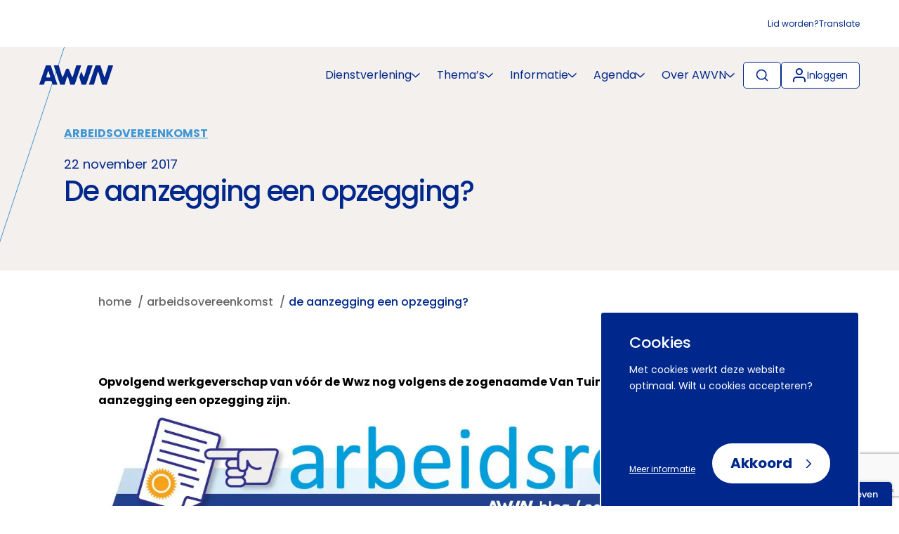

--- FILE ---
content_type: text/html; charset=UTF-8
request_url: https://www.awvn.nl/arbeidsovereenkomst/blog/opvolgend-werkgeverschap-aanzegging-opzegging/
body_size: 19368
content:

<!doctype html>
<html lang="en-US" class="no-js">
<head>
	<meta charset="utf-8">
	<meta http-equiv="x-ua-compatible" content="ie=edge">
	<meta name="format-detection" content="telephone=no">
	<meta name="viewport" content="width=device-width, initial-scale=1, maximum-scale=5">
	<link rel="preconnect" href="https://www.google.com" crossorigin>
<link rel="preconnect" href="https://www.gstatic.com" crossorigin>
<link rel="preconnect" href="https://www.googletagmanager.com" crossorigin>
<title>De aanzegging een opzegging? | AWVN</title>
<link rel='preload' href='https://www.awvn.nl/app/themes/awvn-2022/dist/styles/main.css' as='style'>
<link rel='preload' href='https://www.awvn.nl/app/themes/awvn-2022/dist/scripts/main.js' as='script'>
<link rel='preload' href='https://www.awvn.nl/app/themes/awvn-2022/dist/fonts/poppins-400.woff2' as='font' type='font/woff2' crossorigin="anonymous">
<link rel='preload' href='https://www.awvn.nl/app/themes/awvn-2022/dist/fonts/poppins-500.woff2' as='font' type='font/woff2' crossorigin="anonymous">
<link rel='preload' href='https://www.awvn.nl/app/themes/awvn-2022/dist/fonts/poppins-700.woff2' as='font' type='font/woff2' crossorigin="anonymous">
	<style>img:is([sizes="auto" i], [sizes^="auto," i]) { contain-intrinsic-size: 3000px 1500px }</style>
	<meta name="dlm-version" content="5.1.5"><meta name="dc.title" content="De aanzegging een opzegging? | AWVN">
<meta name="dc.description" content="Aflevering van het weblog arbeidsrecht op de site van werkgeversvereniging AWVN over opvolgend werkgeverschap.">
<meta name="dc.relation" content="https://www.awvn.nl/arbeidsovereenkomst/blog/opvolgend-werkgeverschap-aanzegging-opzegging/">
<meta name="dc.source" content="https://www.awvn.nl/">
<meta name="dc.language" content="en_US">
<meta name="description" content="Aflevering van het weblog arbeidsrecht op de site van werkgeversvereniging AWVN over opvolgend werkgeverschap.">
<meta name="robots" content="index, follow, max-snippet:-1, max-image-preview:large, max-video-preview:-1">
<link rel="canonical" href="https://www.awvn.nl/arbeidsovereenkomst/blog/opvolgend-werkgeverschap-aanzegging-opzegging/">
<meta property="og:url" content="https://www.awvn.nl/arbeidsovereenkomst/blog/opvolgend-werkgeverschap-aanzegging-opzegging/" />
<meta property="og:site_name" content="AWVN">
<meta property="og:locale" content="en_US">
<meta property="og:type" content="article">
<meta property="og:title" content="De aanzegging een opzegging? | AWVN">
<meta property="og:description" content="Aflevering van het weblog arbeidsrecht op de site van werkgeversvereniging AWVN over opvolgend werkgeverschap.">
<meta property="og:image" content="https://www.awvn.nl/app/uploads/2018/08/STANDAARDBEELD-bLOG2.jpg">
<meta property="og:image:secure_url" content="https://www.awvn.nl/app/uploads/2018/08/STANDAARDBEELD-bLOG2.jpg">
<meta property="og:image:width" content="790">
<meta property="og:image:height" content="1250">
<meta name="twitter:card" content="summary">
<meta name="twitter:site" content="AWVN">
<meta name="twitter:creator" content="AWVN">
<meta name="twitter:title" content="De aanzegging een opzegging? | AWVN">
<meta name="twitter:description" content="Aflevering van het weblog arbeidsrecht op de site van werkgeversvereniging AWVN over opvolgend werkgeverschap.">
<meta name="twitter:image" content="https://www.awvn.nl/app/uploads/2018/08/STANDAARDBEELD-bLOG2-647x1024.jpg">
<link rel='dns-prefetch' href='//www.google.com' />
<style id='classic-theme-styles-inline-css' type='text/css'>
/*! This file is auto-generated */
.wp-block-button__link{color:#fff;background-color:#32373c;border-radius:9999px;box-shadow:none;text-decoration:none;padding:calc(.667em + 2px) calc(1.333em + 2px);font-size:1.125em}.wp-block-file__button{background:#32373c;color:#fff;text-decoration:none}
</style>
<style id='wpseopress-local-business-style-inline-css' type='text/css'>
span.wp-block-wpseopress-local-business-field{margin-right:8px}

</style>
<style id='global-styles-inline-css' type='text/css'>
:root{--wp--preset--aspect-ratio--square: 1;--wp--preset--aspect-ratio--4-3: 4/3;--wp--preset--aspect-ratio--3-4: 3/4;--wp--preset--aspect-ratio--3-2: 3/2;--wp--preset--aspect-ratio--2-3: 2/3;--wp--preset--aspect-ratio--16-9: 16/9;--wp--preset--aspect-ratio--9-16: 9/16;--wp--preset--color--black: #000000;--wp--preset--color--cyan-bluish-gray: #abb8c3;--wp--preset--color--white: #ffffff;--wp--preset--color--pale-pink: #f78da7;--wp--preset--color--vivid-red: #cf2e2e;--wp--preset--color--luminous-vivid-orange: #ff6900;--wp--preset--color--luminous-vivid-amber: #fcb900;--wp--preset--color--light-green-cyan: #7bdcb5;--wp--preset--color--vivid-green-cyan: #00d084;--wp--preset--color--pale-cyan-blue: #8ed1fc;--wp--preset--color--vivid-cyan-blue: #0693e3;--wp--preset--color--vivid-purple: #9b51e0;--wp--preset--gradient--vivid-cyan-blue-to-vivid-purple: linear-gradient(135deg,rgba(6,147,227,1) 0%,rgb(155,81,224) 100%);--wp--preset--gradient--light-green-cyan-to-vivid-green-cyan: linear-gradient(135deg,rgb(122,220,180) 0%,rgb(0,208,130) 100%);--wp--preset--gradient--luminous-vivid-amber-to-luminous-vivid-orange: linear-gradient(135deg,rgba(252,185,0,1) 0%,rgba(255,105,0,1) 100%);--wp--preset--gradient--luminous-vivid-orange-to-vivid-red: linear-gradient(135deg,rgba(255,105,0,1) 0%,rgb(207,46,46) 100%);--wp--preset--gradient--very-light-gray-to-cyan-bluish-gray: linear-gradient(135deg,rgb(238,238,238) 0%,rgb(169,184,195) 100%);--wp--preset--gradient--cool-to-warm-spectrum: linear-gradient(135deg,rgb(74,234,220) 0%,rgb(151,120,209) 20%,rgb(207,42,186) 40%,rgb(238,44,130) 60%,rgb(251,105,98) 80%,rgb(254,248,76) 100%);--wp--preset--gradient--blush-light-purple: linear-gradient(135deg,rgb(255,206,236) 0%,rgb(152,150,240) 100%);--wp--preset--gradient--blush-bordeaux: linear-gradient(135deg,rgb(254,205,165) 0%,rgb(254,45,45) 50%,rgb(107,0,62) 100%);--wp--preset--gradient--luminous-dusk: linear-gradient(135deg,rgb(255,203,112) 0%,rgb(199,81,192) 50%,rgb(65,88,208) 100%);--wp--preset--gradient--pale-ocean: linear-gradient(135deg,rgb(255,245,203) 0%,rgb(182,227,212) 50%,rgb(51,167,181) 100%);--wp--preset--gradient--electric-grass: linear-gradient(135deg,rgb(202,248,128) 0%,rgb(113,206,126) 100%);--wp--preset--gradient--midnight: linear-gradient(135deg,rgb(2,3,129) 0%,rgb(40,116,252) 100%);--wp--preset--font-size--small: 13px;--wp--preset--font-size--medium: 20px;--wp--preset--font-size--large: 36px;--wp--preset--font-size--x-large: 42px;--wp--preset--spacing--20: 0.44rem;--wp--preset--spacing--30: 0.67rem;--wp--preset--spacing--40: 1rem;--wp--preset--spacing--50: 1.5rem;--wp--preset--spacing--60: 2.25rem;--wp--preset--spacing--70: 3.38rem;--wp--preset--spacing--80: 5.06rem;--wp--preset--shadow--natural: 6px 6px 9px rgba(0, 0, 0, 0.2);--wp--preset--shadow--deep: 12px 12px 50px rgba(0, 0, 0, 0.4);--wp--preset--shadow--sharp: 6px 6px 0px rgba(0, 0, 0, 0.2);--wp--preset--shadow--outlined: 6px 6px 0px -3px rgba(255, 255, 255, 1), 6px 6px rgba(0, 0, 0, 1);--wp--preset--shadow--crisp: 6px 6px 0px rgba(0, 0, 0, 1);}:where(.is-layout-flex){gap: 0.5em;}:where(.is-layout-grid){gap: 0.5em;}body .is-layout-flex{display: flex;}.is-layout-flex{flex-wrap: wrap;align-items: center;}.is-layout-flex > :is(*, div){margin: 0;}body .is-layout-grid{display: grid;}.is-layout-grid > :is(*, div){margin: 0;}:where(.wp-block-columns.is-layout-flex){gap: 2em;}:where(.wp-block-columns.is-layout-grid){gap: 2em;}:where(.wp-block-post-template.is-layout-flex){gap: 1.25em;}:where(.wp-block-post-template.is-layout-grid){gap: 1.25em;}.has-black-color{color: var(--wp--preset--color--black) !important;}.has-cyan-bluish-gray-color{color: var(--wp--preset--color--cyan-bluish-gray) !important;}.has-white-color{color: var(--wp--preset--color--white) !important;}.has-pale-pink-color{color: var(--wp--preset--color--pale-pink) !important;}.has-vivid-red-color{color: var(--wp--preset--color--vivid-red) !important;}.has-luminous-vivid-orange-color{color: var(--wp--preset--color--luminous-vivid-orange) !important;}.has-luminous-vivid-amber-color{color: var(--wp--preset--color--luminous-vivid-amber) !important;}.has-light-green-cyan-color{color: var(--wp--preset--color--light-green-cyan) !important;}.has-vivid-green-cyan-color{color: var(--wp--preset--color--vivid-green-cyan) !important;}.has-pale-cyan-blue-color{color: var(--wp--preset--color--pale-cyan-blue) !important;}.has-vivid-cyan-blue-color{color: var(--wp--preset--color--vivid-cyan-blue) !important;}.has-vivid-purple-color{color: var(--wp--preset--color--vivid-purple) !important;}.has-black-background-color{background-color: var(--wp--preset--color--black) !important;}.has-cyan-bluish-gray-background-color{background-color: var(--wp--preset--color--cyan-bluish-gray) !important;}.has-white-background-color{background-color: var(--wp--preset--color--white) !important;}.has-pale-pink-background-color{background-color: var(--wp--preset--color--pale-pink) !important;}.has-vivid-red-background-color{background-color: var(--wp--preset--color--vivid-red) !important;}.has-luminous-vivid-orange-background-color{background-color: var(--wp--preset--color--luminous-vivid-orange) !important;}.has-luminous-vivid-amber-background-color{background-color: var(--wp--preset--color--luminous-vivid-amber) !important;}.has-light-green-cyan-background-color{background-color: var(--wp--preset--color--light-green-cyan) !important;}.has-vivid-green-cyan-background-color{background-color: var(--wp--preset--color--vivid-green-cyan) !important;}.has-pale-cyan-blue-background-color{background-color: var(--wp--preset--color--pale-cyan-blue) !important;}.has-vivid-cyan-blue-background-color{background-color: var(--wp--preset--color--vivid-cyan-blue) !important;}.has-vivid-purple-background-color{background-color: var(--wp--preset--color--vivid-purple) !important;}.has-black-border-color{border-color: var(--wp--preset--color--black) !important;}.has-cyan-bluish-gray-border-color{border-color: var(--wp--preset--color--cyan-bluish-gray) !important;}.has-white-border-color{border-color: var(--wp--preset--color--white) !important;}.has-pale-pink-border-color{border-color: var(--wp--preset--color--pale-pink) !important;}.has-vivid-red-border-color{border-color: var(--wp--preset--color--vivid-red) !important;}.has-luminous-vivid-orange-border-color{border-color: var(--wp--preset--color--luminous-vivid-orange) !important;}.has-luminous-vivid-amber-border-color{border-color: var(--wp--preset--color--luminous-vivid-amber) !important;}.has-light-green-cyan-border-color{border-color: var(--wp--preset--color--light-green-cyan) !important;}.has-vivid-green-cyan-border-color{border-color: var(--wp--preset--color--vivid-green-cyan) !important;}.has-pale-cyan-blue-border-color{border-color: var(--wp--preset--color--pale-cyan-blue) !important;}.has-vivid-cyan-blue-border-color{border-color: var(--wp--preset--color--vivid-cyan-blue) !important;}.has-vivid-purple-border-color{border-color: var(--wp--preset--color--vivid-purple) !important;}.has-vivid-cyan-blue-to-vivid-purple-gradient-background{background: var(--wp--preset--gradient--vivid-cyan-blue-to-vivid-purple) !important;}.has-light-green-cyan-to-vivid-green-cyan-gradient-background{background: var(--wp--preset--gradient--light-green-cyan-to-vivid-green-cyan) !important;}.has-luminous-vivid-amber-to-luminous-vivid-orange-gradient-background{background: var(--wp--preset--gradient--luminous-vivid-amber-to-luminous-vivid-orange) !important;}.has-luminous-vivid-orange-to-vivid-red-gradient-background{background: var(--wp--preset--gradient--luminous-vivid-orange-to-vivid-red) !important;}.has-very-light-gray-to-cyan-bluish-gray-gradient-background{background: var(--wp--preset--gradient--very-light-gray-to-cyan-bluish-gray) !important;}.has-cool-to-warm-spectrum-gradient-background{background: var(--wp--preset--gradient--cool-to-warm-spectrum) !important;}.has-blush-light-purple-gradient-background{background: var(--wp--preset--gradient--blush-light-purple) !important;}.has-blush-bordeaux-gradient-background{background: var(--wp--preset--gradient--blush-bordeaux) !important;}.has-luminous-dusk-gradient-background{background: var(--wp--preset--gradient--luminous-dusk) !important;}.has-pale-ocean-gradient-background{background: var(--wp--preset--gradient--pale-ocean) !important;}.has-electric-grass-gradient-background{background: var(--wp--preset--gradient--electric-grass) !important;}.has-midnight-gradient-background{background: var(--wp--preset--gradient--midnight) !important;}.has-small-font-size{font-size: var(--wp--preset--font-size--small) !important;}.has-medium-font-size{font-size: var(--wp--preset--font-size--medium) !important;}.has-large-font-size{font-size: var(--wp--preset--font-size--large) !important;}.has-x-large-font-size{font-size: var(--wp--preset--font-size--x-large) !important;}
:where(.wp-block-post-template.is-layout-flex){gap: 1.25em;}:where(.wp-block-post-template.is-layout-grid){gap: 1.25em;}
:where(.wp-block-columns.is-layout-flex){gap: 2em;}:where(.wp-block-columns.is-layout-grid){gap: 2em;}
:root :where(.wp-block-pullquote){font-size: 1.5em;line-height: 1.6;}
</style>
<link rel='preload' as='style' onload="this.onload=null;this.rel='stylesheet'" id='searchwp-forms-css' href='https://www.awvn.nl/app/plugins/searchwp/assets/css/frontend/search-forms.min.css?ver=4.4.0' type='text/css' media='all' />
<link rel='preload' as='style' onload="this.onload=null;this.rel='stylesheet'" id='icn-frontend-css-css' href='https://www.awvn.nl/app/mu-plugins/cookie-notice/assets/css/style.min.css?ver=67475a315afb892e12606dd7b484c69f' type='text/css' media='all' />
<link rel='stylesheet' id='awvn_theme_css-css' href='https://www.awvn.nl/app/themes/awvn-2022/dist/styles/main.css?id=2623ddcc19907f52a7e27883e7b505cb&#038;ver=1.0.0' type='text/css' media='all' />
<style id='awvn_theme_css-inline-css' type='text/css'>
:root {
 --primary-color: #F4F0ED;
 --secondary-color: #00288C;
 --tertiary-color: #3E96D5;
 --theme-color: #3E96D5;
 --header-subtitle-color: #003689;
 --header-excerpt-color: #000000;
 --header-chevron-svg: url(/app/themes/awvn-2022/dist/images/chevron-up.svg);
 --header-chevron-hover-color: grayscale(1) brightness(255);
}
</style>
<script>window.icn_cookie_notice = window.icn_cookie_notice ? window.icn_cookie_notice : {get_consent: function () {var n = document.cookie.split( ";" );for ( var r = 0; r < n.length; r++ ) {var o = n[ r ].trim();if ( o.indexOf( "awvn_cookie_consent=" ) == 0 ) return o.substring( 20, o.length )}return 'anonymous'},show:        function () {document.addEventListener( 'DOMContentLoaded', function () {window.icn_cookie_notice.show()} )}};</script>
<link rel="https://api.w.org/" href="https://www.awvn.nl/wp-json/" /><link rel="alternate" title="oEmbed (JSON)" type="application/json+oembed" href="https://www.awvn.nl/wp-json/oembed/1.0/embed?url=https%3A%2F%2Fwww.awvn.nl%2Farbeidsovereenkomst%2Fblog%2Fopvolgend-werkgeverschap-aanzegging-opzegging%2F" />
<link rel="alternate" title="oEmbed (XML)" type="text/xml+oembed" href="https://www.awvn.nl/wp-json/oembed/1.0/embed?url=https%3A%2F%2Fwww.awvn.nl%2Farbeidsovereenkomst%2Fblog%2Fopvolgend-werkgeverschap-aanzegging-opzegging%2F&#038;format=xml" />
	<script>
		window.dataLayer = window.dataLayer || [];
	</script>
	<!-- Google Tag Manager -->
<script>(function(w,d,s,l,i){w[l]=w[l]||[];w[l].push({'gtm.start':
			new Date().getTime(),event:'gtm.js'});var f=d.getElementsByTagName(s)[0],
		j=d.createElement(s),dl=l!='dataLayer'?'&l='+l:'';j.async=true;j.src=
		'https://www.googletagmanager.com/gtm.js?id='+i+dl;f.parentNode.insertBefore(j,f);
	})(window,document,'script','dataLayer','GTM-5HV3BF5');</script>
<!-- End Google Tag Manager --><style>.breadcrumb {list-style:none;margin:0;padding-inline-start:0;}.breadcrumb li {margin:0;display:inline-block;position:relative;}.breadcrumb li::after{content:' / ';margin-left:5px;margin-right:5px;}.breadcrumb li:last-child::after{display:none}</style><link rel="icon" href="https://www.awvn.nl/app/uploads/2017/12/cropped-AWVN-32x32.png" sizes="32x32" />
<link rel="icon" href="https://www.awvn.nl/app/uploads/2017/12/cropped-AWVN-192x192.png" sizes="192x192" />
<link rel="apple-touch-icon" href="https://www.awvn.nl/app/uploads/2017/12/cropped-AWVN-180x180.png" />
<meta name="msapplication-TileImage" content="https://www.awvn.nl/app/uploads/2017/12/cropped-AWVN-270x270.png" />
</head>
<body class="wp-singular blog-template-default single single-blog postid-6381 wp-theme-awvn-2022">
<div class="skiplink"><a href="#unique-content">Naar hoofdinhoud</a></div>
<!-- Google Tag Manager (noscript) -->
<noscript><iframe src="https://www.googletagmanager.com/ns.html?id=GTM-5HV3BF5" height="0" width="0" style="display:none;visibility:hidden"></iframe></noscript>
<!-- End Google Tag Manager (noscript) -->			<script>
				window.dataLayer.push( {
					'event':     'pageInformation',
					'awvnThema': 'Arbeidsovereenkomst',
					'pageTitle': 'De aanzegging een opzegging?',
					'dataType':  'blog'
				} );
			</script>
			<!--[if IE]>
<div class="alert alert-warning">
You are using an <strong>outdated</strong> browser. Please <a href="http://browsehappy.com/">upgrade your
	browser</a> to improve your experience.</div>
<![endif]-->
	<div class="container container--large">
		<nav class="top-navigation" aria-label="top-navigation">
			<ul>
				<li id="menu-item-156410" class="menu-item menu-item-type-post_type menu-item-object-page menu-item-156410"><a href="https://www.awvn.nl/lid-worden/">Lid worden?</a></li>
<li id="menu-item-139131" class="google-translate menu-item menu-item-type-custom menu-item-object-custom menu-item-139131"><a href="#">Translate</a></li>
				<div class="translate-popup">
					<div id="google_translate_element"></div>
				</div>
			</ul>
		</nav>
	</div>
	<nav class="main-navigation" aria-label="main-navigation">
		<div class="container container--large">
			<div class="menu">
				<div class="menu-container menu-container--left">
	<a aria-label="Logo AWVN" class="logo" href="https://www.awvn.nl" title="Terug naar home">
		<img src="https://www.awvn.nl/app/themes/awvn-2022/dist/images/logo.svg" alt="Logo AWVN">
	</a>
</div>
									<div class="menu-container menu-container--right">
						<ul class="wrapper menu__main"><li id="menu-item-161172" class="menu-item menu-item-type-custom menu-item-object-custom menu-item-has-children menu-item-161172"><a href="#" aria-label="Dienstverlening" aria-haspopup="true" role="button" aria-expanded="false">Dienstverlening</a>
<div class="sub-menu__container"><div class='container container--large'><div class='menu__underline'></div></div><div class="container"><ul class="sub-menu">
	<li id="menu-item-156246" class="menu-item menu-item-type-post_type menu-item-object-page menu-item-156246"><a href="https://www.awvn.nl/dienstverlening/" aria-label="Adviesdiensten" aria-haspopup="true" role="button" aria-expanded="false">Adviesdiensten</a></li>
	<li id="menu-item-161166" class="menu-item menu-item-type-post_type menu-item-object-page menu-item-161166"><a href="https://www.awvn.nl/contributief-overzicht/" aria-label="Contributieve diensten" aria-haspopup="true" role="button" aria-expanded="false">Contributieve diensten</a></li>
	<li id="menu-item-161173" class="menu-item menu-item-type-post_type menu-item-object-page menu-item-161173"><a href="https://www.awvn.nl/online-producten/" aria-label="Data &#038; tools">Data &#038; tools</a></li>

</ul></div></div>
</li>
<li id="menu-item-252" class="menu-item menu-item-type-custom menu-item-object-custom menu-item-has-children menu-item-252"><a href="#" aria-label="Thema&#039;s" aria-haspopup="true" role="button" aria-expanded="false">Thema&#8217;s</a>
<div class="sub-menu__container"><div class='container container--large'><div class='menu__underline'></div></div><div class="container"><ul class="sub-menu">
	<li id="menu-item-132538" class="menu-item menu-item-type-custom menu-item-object-custom menu-item-132538"><a href="/arbeidsmarktkrapte/" aria-label="Arbeidsmarktkrapte">Arbeidsmarktkrapte</a></li>
	<li id="menu-item-142892" class="menu-item menu-item-type-custom menu-item-object-custom menu-item-142892"><a href="/arbeidsongeschiktheid/" aria-label="Arbeidsongeschiktheid">Arbeidsongeschiktheid</a></li>
	<li id="menu-item-132539" class="menu-item menu-item-type-custom menu-item-object-custom menu-item-132539"><a href="/arbeidsovereenkomst/" aria-label="Arbeidsovereenkomst">Arbeidsovereenkomst</a></li>
	<li id="menu-item-142893" class="menu-item menu-item-type-custom menu-item-object-custom menu-item-142893"><a href="/arbeidsvoorwaarden/" aria-label="Arbeidsvoorwaarden">Arbeidsvoorwaarden</a></li>
	<li id="menu-item-157498" class="menu-item menu-item-type-custom menu-item-object-custom menu-item-157498"><a href="https://www.awvn.nl/arbeidsverhoudingen/" aria-label="Arbeidsverhoudingen">Arbeidsverhoudingen</a></li>
	<li id="menu-item-140719" class="menu-item menu-item-type-custom menu-item-object-custom menu-item-140719"><a href="/arbeidsvoorwaardenregeling-avr/" aria-label="Arbeidsvoorwaardenregeling">Arbeidsvoorwaardenregeling</a></li>
	<li id="menu-item-132542" class="menu-item menu-item-type-custom menu-item-object-custom menu-item-132542"><a href="/belonen/" aria-label="Belonen">Belonen</a></li>
	<li id="menu-item-159348" class="menu-item menu-item-type-custom menu-item-object-custom menu-item-159348"><a href="https://www.awvn.nl/beoordelen/" aria-label="Beoordelen">Beoordelen</a></li>
	<li id="menu-item-132543" class="menu-item menu-item-type-custom menu-item-object-custom menu-item-132543"><a href="/de-collectieve-arbeidsovereenkomst-cao/" aria-label="Collectieve arbeidsovereenkomst">Collectieve arbeidsovereenkomst</a></li>
	<li id="menu-item-132544" class="menu-item menu-item-type-custom menu-item-object-custom menu-item-132544"><a href="/duurzame-inzetbaarheid/" aria-label="Duurzame inzetbaarheid">Duurzame inzetbaarheid</a></li>
	<li id="menu-item-135123" class="menu-item menu-item-type-custom menu-item-object-custom menu-item-135123"><a href="/equal-pay/" aria-label="Equal pay">Equal pay</a></li>
	<li id="menu-item-132545" class="menu-item menu-item-type-custom menu-item-object-custom menu-item-132545"><a href="/functiewaardering/" aria-label="Functiewaardering (ORBA)">Functiewaardering (ORBA)</a></li>
	<li id="menu-item-132546" class="menu-item menu-item-type-custom menu-item-object-custom menu-item-132546"><a href="/gelijke-behandeling/" aria-label="Gelijke behandeling">Gelijke behandeling</a></li>
	<li id="menu-item-132547" class="menu-item menu-item-type-custom menu-item-object-custom menu-item-132547"><a href="/harmoniseren-arbeidsvoorwaarden/" aria-label="Harmoniseren arbeidsvoorwaarden">Harmoniseren arbeidsvoorwaarden</a></li>
	<li id="menu-item-141774" class="menu-item menu-item-type-custom menu-item-object-custom menu-item-141774"><a href="/hervorming-arbeidsmarkt/" aria-label="Hervorming arbeidsmarkt">Hervorming arbeidsmarkt</a></li>
	<li id="menu-item-132548" class="menu-item menu-item-type-custom menu-item-object-custom menu-item-132548"><a href="/hybride-werken/" aria-label="Hybride werken">Hybride werken</a></li>
	<li id="menu-item-132549" class="menu-item menu-item-type-custom menu-item-object-custom menu-item-132549"><a href="/inclusief-werkgeven/" aria-label="Inclusief werkgeven">Inclusief werkgeven</a></li>
	<li id="menu-item-133004" class="menu-item menu-item-type-custom menu-item-object-custom menu-item-133004"><a href="/internationale-arbeidsmobiliteit/" aria-label="Internationale arbeidsmobiliteit">Internationale arbeidsmobiliteit</a></li>
	<li id="menu-item-166757" class="menu-item menu-item-type-custom menu-item-object-custom menu-item-166757"><a href="https://www.awvn.nl/maatschappelijk-verantwoord-werkgeven/" aria-label="Maatschappelijk Verantwoord Werkgeven">Maatschappelijk Verantwoord Werkgeven</a></li>
	<li id="menu-item-133239" class="menu-item menu-item-type-custom menu-item-object-custom menu-item-133239"><a href="/medezeggenschap/" aria-label="Medezeggenschap (OR)">Medezeggenschap (OR)</a></li>
	<li id="menu-item-133241" class="menu-item menu-item-type-custom menu-item-object-custom menu-item-133241"><a href="/ongewenst-gedrag/" aria-label="Ongewenst gedrag">Ongewenst gedrag</a></li>
	<li id="menu-item-133243" class="menu-item menu-item-type-custom menu-item-object-custom menu-item-133243"><a href="/ontslag/" aria-label="Ontslag">Ontslag</a></li>
	<li id="menu-item-133244" class="menu-item menu-item-type-custom menu-item-object-custom menu-item-133244"><a href="/pensioenregeling/" aria-label="Pensioenregeling">Pensioenregeling</a></li>
	<li id="menu-item-133245" class="menu-item menu-item-type-custom menu-item-object-custom menu-item-133245"><a href="/privacy/" aria-label="Privacy in de arbeidsrelatie">Privacy in de arbeidsrelatie</a></li>
	<li id="menu-item-133246" class="menu-item menu-item-type-custom menu-item-object-custom menu-item-133246"><a href="/reorganiseren/" aria-label="Reorganiseren">Reorganiseren</a></li>
	<li id="menu-item-141056" class="menu-item menu-item-type-custom menu-item-object-custom menu-item-141056"><a href="/roosters-en-werktijden/" aria-label="Roosters en werktijden">Roosters en werktijden</a></li>
	<li id="menu-item-133247" class="menu-item menu-item-type-custom menu-item-object-custom menu-item-133247"><a href="/rvu-regeling-2026/" aria-label="RVU-regeling">RVU-regeling</a></li>
	<li id="menu-item-133248" class="menu-item menu-item-type-custom menu-item-object-custom menu-item-133248"><a href="/stakingen/" aria-label="Stakingen">Stakingen</a></li>
	<li id="menu-item-161458" class="menu-item menu-item-type-custom menu-item-object-custom menu-item-161458"><a href="/sociale-zekerheid/" aria-label="Sociale zekerheid">Sociale zekerheid</a></li>
	<li id="menu-item-170219" class="menu-item menu-item-type-custom menu-item-object-custom menu-item-170219"><a href="https://www.awvn.nl/tweede-kamerverkiezingen/" aria-label="Tweede Kamerverkiezingen">Tweede Kamerverkiezingen</a></li>
	<li id="menu-item-133250" class="menu-item menu-item-type-custom menu-item-object-custom menu-item-133250"><a href="/vakantie/" aria-label="Vakantie">Vakantie</a></li>
	<li id="menu-item-133249" class="menu-item menu-item-type-custom menu-item-object-custom menu-item-133249"><a href="/verlof/" aria-label="Verlof">Verlof</a></li>
	<li id="menu-item-147101" class="menu-item menu-item-type-custom menu-item-object-custom menu-item-147101"><a href="https://www.awvn.nl/de-wendbare-organisatie/" aria-label="Wendbaar organiseren">Wendbaar organiseren</a></li>
	<li id="menu-item-133251" class="menu-item menu-item-type-custom menu-item-object-custom menu-item-133251"><a href="/werken-na-de-aow-gerechtigde-leeftijd/" aria-label="Werken na de AOW-leeftijd">Werken na de AOW-leeftijd</a></li>
	<li id="menu-item-133252" class="menu-item menu-item-type-custom menu-item-object-custom menu-item-133252"><a href="/wml/" aria-label="WML (wettelijk minimumloon)">WML (wettelijk minimumloon)</a></li>
	<li id="menu-item-160534" class="menu-item menu-item-type-custom menu-item-object-custom menu-item-160534"><a href="/platformeconomie-zzpers/" aria-label="ZZP">ZZP</a></li>

</ul></div></div>
</li>
<li id="menu-item-254" class="menu-item menu-item-type-custom menu-item-object-custom menu-item-has-children menu-item-254"><a href="#" aria-label="Informatie" aria-haspopup="true" role="button" aria-expanded="false">Informatie</a>
<div class="sub-menu__container"><div class='container container--large'><div class='menu__underline'></div></div><div class="container"><ul class="sub-menu">
	<li id="menu-item-135521" class="menu-item menu-item-type-custom menu-item-object-custom menu-item-135521"><a href="/nieuws/" aria-label="Nieuws &amp; persberichten">Nieuws &#038; persberichten</a></li>
	<li id="menu-item-135522" class="menu-item menu-item-type-custom menu-item-object-custom menu-item-135522"><a href="/blog/" aria-label="Blogs &amp; vlogs">Blogs &#038; vlogs</a></li>
	<li id="menu-item-135523" class="menu-item menu-item-type-custom menu-item-object-custom menu-item-135523"><a href="/publicaties/" aria-label="Publicaties &amp; podcasts">Publicaties &#038; podcasts</a></li>

</ul></div></div>
</li>
<li id="menu-item-137667" class="menu-item menu-item-type-post_type menu-item-object-page menu-item-has-children menu-item-137667"><a href="https://www.awvn.nl/agenda/" aria-label="Agenda" aria-haspopup="true" role="button" aria-expanded="false">Agenda</a>
<div class="sub-menu__container"><div class='container container--large'><div class='menu__underline'></div></div><div class="container"><ul class="sub-menu">
	<li id="menu-item-721" class="menu-item menu-item-type-post_type menu-item-object-page menu-item-721"><a href="https://www.awvn.nl/netwerken/" aria-label="Netwerken">Netwerken</a></li>
	<li id="menu-item-156258" class="menu-item menu-item-type-post_type menu-item-object-page menu-item-156258"><a href="https://www.awvn.nl/agenda/" aria-label="Cursussen">Cursussen</a></li>
	<li id="menu-item-156255" class="menu-item menu-item-type-post_type menu-item-object-page menu-item-156255"><a href="https://www.awvn.nl/agenda/" aria-label="Bijeenkomsten">Bijeenkomsten</a></li>

</ul></div></div>
</li>
<li id="menu-item-135520" class="menu-item menu-item-type-custom menu-item-object-custom menu-item-has-children menu-item-135520"><a href="#" aria-label="Over AWVN" aria-haspopup="true" role="button" aria-expanded="false">Over AWVN</a>
<div class="sub-menu__container"><div class='container container--large'><div class='menu__underline'></div></div><div class="container"><ul class="sub-menu">
	<li id="menu-item-135524" class="menu-item menu-item-type-custom menu-item-object-custom menu-item-135524"><a href="/service-contact/" aria-label="Service &amp; contact">Service &#038; contact</a></li>
	<li id="menu-item-135528" class="menu-item menu-item-type-custom menu-item-object-custom menu-item-135528"><a href="/vacatures/" aria-label="Werken bij AWVN">Werken bij AWVN</a></li>
	<li id="menu-item-135525" class="menu-item menu-item-type-custom menu-item-object-custom menu-item-135525"><a href="/over-awvn-adviseren-gidsen-en-beinvloeden/" aria-label="Over ons">Over ons</a></li>
	<li id="menu-item-135539" class="menu-item menu-item-type-custom menu-item-object-custom menu-item-135539"><a href="/medewerkers/" aria-label="AWVN-medewerkers">AWVN-medewerkers</a></li>
	<li id="menu-item-137659" class="menu-item menu-item-type-post_type menu-item-object-page menu-item-137659"><a href="https://www.awvn.nl/tijdlijn-geschiedenis-awvn/" aria-label="Tijdlijn: geschiedenis AWVN">Tijdlijn: geschiedenis AWVN</a></li>
	<li id="menu-item-137660" class="menu-item menu-item-type-post_type menu-item-object-page menu-item-137660"><a href="https://www.awvn.nl/lid-worden/" aria-label="Lid worden?">Lid worden?</a></li>
	<li id="menu-item-139561" class="menu-item menu-item-type-post_type menu-item-object-page menu-item-139561"><a href="https://www.awvn.nl/awvn-leden/" aria-label="AWVN-leden">AWVN-leden</a></li>
	<li id="menu-item-135529" class="menu-item menu-item-type-custom menu-item-object-custom menu-item-135529"><a href="/about-awvn/" aria-label="About AWVN">About AWVN</a></li>

</ul></div></div>
</li>
</ul>
						<ul class="buttons">
							<button class="show-mobile-search button--no-arrow" aria-label="Zoeken" aria-expanded="false">
								<svg width="24" height="24" viewBox="0 0 24 24" fill="none" xmlns="http://www.w3.org/2000/svg"><title>Zoeken</title><path d="M11 19a8 8 0 1 0 0-16 8 8 0 0 0 0 16Zm9.998 2-4.35-4.35" stroke="#00288C" stroke-width="2" stroke-linecap="round" stroke-linejoin="round"/></svg>							</button>
															<li id="menu-item-7114" class="icon-menu menu-item menu-item-type-custom menu-item-object-custom menu-item-7114"><a href="#"><svg width="24" height="24" fill="none" xmlns="http://www.w3.org/2000/svg"><title>Menu</title><path d="M3 12h18M3 6h18M3 18h18" stroke="#fff" stroke-width="2" stroke-linecap="round" stroke-linejoin="round"/></svg></a></li>
<li id="menu-item-53" class="icon-search menu-item menu-item-type-custom menu-item-object-custom menu-item-53"><a href="#" aria-label="Zoeken" aria-expanded="false" id="search-button"><svg width="24" height="24" viewBox="0 0 24 24" fill="none" xmlns="http://www.w3.org/2000/svg"><title>Zoeken</title><path d="M11 19a8 8 0 1 0 0-16 8 8 0 0 0 0 16Zm9.998 2-4.35-4.35" stroke="#00288C" stroke-width="2" stroke-linecap="round" stroke-linejoin="round"/></svg></a></li>
<li id="menu-item-16" class="icon-login login menu-item menu-item-type-custom menu-item-object-custom menu-item-home menu-item-16"><a href="#login" aria-haspopup="true" role="button" aria-expanded="false"><svg width="18" height="20" xmlns="http://www.w3.org/2000/svg"><title>User</title><path d="M17 19v-2a4 4 0 0 0-4-4H5a4 4 0 0 0-4 4v2M9 9a4 4 0 1 0 0-8 4 4 0 0 0 0 8Z" stroke="#00288C" stroke-width="2" fill="none" stroke-linecap="round" stroke-linejoin="round"/></svg><span class="menu-title">Inloggen</span></a></li>
													</ul>
													<div class="main-navigation__search" id="main_navigation_search">
								<form action="https://www.awvn.nl" method="get">
									<button class="main-navigation__search-submit button--no-arrow" type="submit" aria-label="Zoeken naar zoekopdracht">
										<svg width="24" height="24" viewBox="0 0 24 24" fill="none" xmlns="http://www.w3.org/2000/svg"><title>Zoeken</title><path d="M11 19a8 8 0 1 0 0-16 8 8 0 0 0 0 16Zm9.998 2-4.35-4.35" stroke="#00288C" stroke-width="2" stroke-linecap="round" stroke-linejoin="round"/></svg>									</button>
									<input type="text" class="main-navigation__search-input search-input search-header" name="s"
											autocomplete="off"
											placeholder="Waar bent u naar op zoek?">
								</form>
								<div class="main-navigation__search-loading">
									Laden...								</div>
								<button type="button" class="main-navigation__search-close button--no-arrow">
									<svg class="svg-close" width="24" height="24" viewBox="0 0 24 24" fill="none" xmlns="http://www.w3.org/2000/svg"><title>Sluiten</title><path d="M18 6 6 18M6 6l12 12" stroke="#00288C" stroke-width="2" stroke-linecap="round" stroke-linejoin="round"/></svg>								</button>
								<div class="main-navigation__search-suggestions">
									<ul></ul>
								</div>
							</div>
											</div>
													<div class="main-navigation__search main-navigation__search--mobile" id="main_navigation_search--mobile">
						<form action="https://www.awvn.nl" method="get">
							<button class="main-navigation__search-submit main-navigation__search-submit--mobile button--no-arrow" type="submit" aria-label="Zoeken naar zoekopdracht">
								<svg width="24" height="24" viewBox="0 0 24 24" fill="none" xmlns="http://www.w3.org/2000/svg"><title>Zoeken</title><path d="M11 19a8 8 0 1 0 0-16 8 8 0 0 0 0 16Zm9.998 2-4.35-4.35" stroke="#00288C" stroke-width="2" stroke-linecap="round" stroke-linejoin="round"/></svg>							</button>
							<input type="text" class="main-navigation__search-input search-input search-header-mobile" name="s"
									autocomplete="off"
									placeholder="Waar bent u naar op zoek?">
						</form>
						<div class="main-navigation__search-loading main-navigation__search-loading--mobile">
							Laden...						</div>
						<button class="main-navigation__search-close--mobile button--no-arrow" aria-label="Sluiten">
							<svg class="svg-close" width="24" height="24" viewBox="0 0 24 24" fill="none" xmlns="http://www.w3.org/2000/svg"><title>Sluiten</title><path d="M18 6 6 18M6 6l12 12" stroke="#00288C" stroke-width="2" stroke-linecap="round" stroke-linejoin="round"/></svg>						</button>
						<div class="main-navigation__search-suggestions main-navigation__search-suggestions--mobile">
							<ul></ul>
						</div>
					</div>
							</div>
		</div>
	</nav>
<div class="off-canvas">
	<div class="off-canvas__header">
		<a aria-label="Home" href="https://www.awvn.nl">
			<svg width="106" height="29" fill="none" xmlns="http://www.w3.org/2000/svg"><title>Logo AWVN</title><path fill-rule="evenodd" clip-rule="evenodd" d="M59.981.705c.106-.317-.07-.705-.598-.705h-5.63c-.458 0-.704.176-.81.564l-4.715 15.66c-.106.387-.387.528-.704.528-.282 0-.563-.14-.74-.529L42.668 6.172c-.386-.952-1.232-1.41-2.252-1.41-.985 0-1.83.458-2.182 1.375l-4.011 9.875c-.176.494-.493.705-.81.705-.317 0-.598-.211-.739-.705L27.993.529C27.887.176 27.64 0 27.219 0h-5.736c-.423 0-.704.352-.564.776l8.974 26.91c.106.317.352.529.704.529h5.244a.73.73 0 0 0 .738-.53l3.062-10.262c.14-.494.423-.706.845-.706.387 0 .668.212.809.706l3.061 10.262c.106.318.352.53.74.53h5.173c.352 0 .598-.212.703-.53l9.01-26.98ZM75.924 0h-5.877c-.387 0-.633.211-.704.494l-4.856 15.8c-.105.353-.352.529-.598.529s-.458-.142-.563-.424l-2.288-5.995c-.14-.388-.352-.529-.668-.529-.317 0-.563.141-.704.494l-1.9 5.713a3.719 3.719 0 0 0-.176 1.058c0 .282.035.564.105.776l2.886 9.77c.105.317.352.529.74.529h5.348c.387 0 .598-.212.703-.53L76.416.705c.106-.317 0-.705-.492-.705ZM25.707 27.333 16.593.599C16.452.211 16.241 0 15.783 0h-5.77c-.458 0-.67.211-.81.599L.053 27.333c-.175.493.106.882.528.882h5.49c.387 0 .633-.212.774-.67l1.056-3.421c.281-.917.739-1.235 1.795-1.235h6.37c1.055 0 1.513.318 1.794 1.235l1.056 3.456c.14.423.387.635.774.635h5.49c.457 0 .703-.389.527-.882Zm-9.924-10.51c.141.494-.246.846-.668.846h-4.47c-.387 0-.704-.246-.704-.634 0-.07 0-.141.036-.212l2.287-7.689c.141-.423.352-.529.634-.529.281 0 .457.106.598.53l2.287 7.688ZM105.907.705c.106-.317-.07-.705-.563-.705H99.82c-.423 0-.67.176-.81.67l-4.716 15.66c-.105.352-.316.458-.528.458-.21 0-.422-.107-.562-.459L87.96.53c-.106-.354-.317-.53-.774-.53h-5.772c-.422 0-.668.211-.773.529L71.35 27.72c-.07.212.07.529.387.529h5.983c.422 0 .809-.317.95-.776l5.207-17.176c.106-.388.353-.564.6-.564.21 0 .456.176.562.529l4.997 17.422c.106.318.352.53.739.53h5.631c.387 0 .598-.212.703-.494L105.907.705Z" fill="#00288C"/></svg>		</a>
		<button type="button" class="off-canvas__close" tabindex="-1">
			<svg class="svg-close" width="24" height="24" viewBox="0 0 24 24" fill="none" xmlns="http://www.w3.org/2000/svg"><title>Sluiten</title><path d="M18 6 6 18M6 6l12 12" stroke="#00288C" stroke-width="2" stroke-linecap="round" stroke-linejoin="round"/></svg>		</button>
	</div>
	<div class="off-canvas__content">
		<ul class="menu">
							<li id="menu-item-132561" class="menu-item menu-item-type-post_type menu-item-object-page menu-item-132561"><a href="https://www.awvn.nl/service-contact/">Service &#038; contact</a></li>
<li id="menu-item-132562" class="menu-item menu-item-type-post_type menu-item-object-page menu-item-132562"><a href="https://www.awvn.nl/over-awvn/">Over AWVN</a></li>
<li id="menu-item-154350" class="menu-item menu-item-type-custom menu-item-object-custom menu-item-154350"><a href="https://www.awvn.nl/vacatures/">Vacatures</a></li>
<li id="menu-item-132563" class="menu-item menu-item-type-custom menu-item-object-custom menu-item-132563"><a href="/agenda/">Cursussen en bijeenkomsten</a></li>
<li id="menu-item-132564" class="menu-item menu-item-type-custom menu-item-object-custom menu-item-132564"><a href="/netwerken/">Netwerk</a></li>
<li id="menu-item-132565" class="menu-item menu-item-type-custom menu-item-object-custom menu-item-has-children menu-item-132565"><a href="#">Thema&#8217;s</a>
<ul class="sub-menu">
	<li id="menu-item-132566" class="menu-item menu-item-type-custom menu-item-object-custom menu-item-132566"><a href="/arbeidsmarkt/">Arbeidsmarkt</a></li>
	<li id="menu-item-132567" class="menu-item menu-item-type-custom menu-item-object-custom menu-item-132567"><a href="/arbeidsovereenkomst/">Arbeidsovereenkomst</a></li>
	<li id="menu-item-132568" class="menu-item menu-item-type-custom menu-item-object-custom menu-item-132568"><a href="/belonen/">Belonen en beoordeling</a></li>
	<li id="menu-item-132569" class="menu-item menu-item-type-custom menu-item-object-custom menu-item-132569"><a href="/de-collectieve-arbeidsovereenkomst-cao/">Collectieve arbeidsovereenkomst</a></li>
	<li id="menu-item-132570" class="menu-item menu-item-type-custom menu-item-object-custom menu-item-132570"><a href="/duurzame-inzetbaarheid/">Duurzame inzetbaarheid</a></li>
	<li id="menu-item-132571" class="menu-item menu-item-type-custom menu-item-object-custom menu-item-132571"><a href="/equal-pay/">Equal pay</a></li>
	<li id="menu-item-132572" class="menu-item menu-item-type-custom menu-item-object-custom menu-item-132572"><a href="/functiewaardering">Functiewaardering</a></li>
	<li id="menu-item-132573" class="menu-item menu-item-type-custom menu-item-object-custom menu-item-132573"><a href="/gelijke-behandeling/">Gelijke behandeling</a></li>
	<li id="menu-item-132574" class="menu-item menu-item-type-custom menu-item-object-custom menu-item-132574"><a href="/harmoniseren-arbeidsvoorwaarden/">Harmoniseren arbeidsvoorwaarden</a></li>
	<li id="menu-item-132575" class="menu-item menu-item-type-custom menu-item-object-custom menu-item-132575"><a href="/hybride-werken">Hybride werken</a></li>
	<li id="menu-item-132576" class="menu-item menu-item-type-custom menu-item-object-custom menu-item-132576"><a href="/inclusief-werkgeven">Inclusief werkgeven</a></li>
	<li id="menu-item-132577" class="menu-item menu-item-type-custom menu-item-object-custom menu-item-132577"><a href="/internationale-arbeidsmobiliteit/">Internationale arbeidsmobiliteit</a></li>
	<li id="menu-item-138741" class="menu-item menu-item-type-custom menu-item-object-custom menu-item-138741"><a href="/medezeggenschap/">Medezeggenschap (OR)</a></li>
	<li id="menu-item-138743" class="menu-item menu-item-type-custom menu-item-object-custom menu-item-138743"><a href="/ongewenst-gedrag/">Ongewenst gedrag</a></li>
	<li id="menu-item-138744" class="menu-item menu-item-type-custom menu-item-object-custom menu-item-138744"><a href="/ontslag/">Ontslag</a></li>
	<li id="menu-item-138745" class="menu-item menu-item-type-custom menu-item-object-custom menu-item-138745"><a href="/pensioenregeling/">Pensioenregeling</a></li>
	<li id="menu-item-138746" class="menu-item menu-item-type-custom menu-item-object-custom menu-item-138746"><a href="/privacy/">Privacy in de arbeidsrelatie</a></li>
	<li id="menu-item-138747" class="menu-item menu-item-type-custom menu-item-object-custom menu-item-138747"><a href="/reorganiseren/">Reorganiseren</a></li>
	<li id="menu-item-138750" class="menu-item menu-item-type-custom menu-item-object-custom menu-item-138750"><a href="/rvu-vrijstellingsregeling/">RVU vrijstellingsregeling</a></li>
	<li id="menu-item-138751" class="menu-item menu-item-type-custom menu-item-object-custom menu-item-138751"><a href="/stakingen/">Stakingen</a></li>
	<li id="menu-item-138752" class="menu-item menu-item-type-custom menu-item-object-custom menu-item-138752"><a href="/vakantie/">Vakantie</a></li>
	<li id="menu-item-138753" class="menu-item menu-item-type-custom menu-item-object-custom menu-item-138753"><a href="/verlof/">Verlof</a></li>
	<li id="menu-item-138756" class="menu-item menu-item-type-custom menu-item-object-custom menu-item-138756"><a href="/werken-na-de-aow-gerechtigde-leeftijd/">Werken na de AOW-leeftijd</a></li>
	<li id="menu-item-138757" class="menu-item menu-item-type-custom menu-item-object-custom menu-item-138757"><a href="/wml/">WML (wettelijk minimumloon)</a></li>
</ul>
</li>
<li id="menu-item-132580" class="menu-item menu-item-type-post_type menu-item-object-page menu-item-132580"><a href="https://www.awvn.nl/lid-worden/">Word lid</a></li>
					</ul>
		<div class="main-navigation__search" id="off_canvas__search">
			<div class="main-navigation__search-suggestions search-suggestions--off-canvas">
				<ul></ul>
			</div>
			<form class="main-navigation__search-form--off-canvas" action="https://www.awvn.nl" method="get">
				<button class="main-navigation__search-submit button--no-arrow" type="submit">   <svg width="24" height="24" viewBox="0 0 24 24" fill="none" xmlns="http://www.w3.org/2000/svg"><title>Zoeken</title><path d="M11 19a8 8 0 1 0 0-16 8 8 0 0 0 0 16Zm9.998 2-4.35-4.35" stroke="#00288C" stroke-width="2" stroke-linecap="round" stroke-linejoin="round"/></svg>  </button>
				<input type="text" class="main-navigation__search-input search-input main-navigation__search-input--off-canvas" name="s" autocomplete="off"
						placeholder="Waar bent u naar op zoek?"></form>
			<div class="main-navigation__search-close">  <svg class="svg-close" width="24" height="24" viewBox="0 0 24 24" fill="none" xmlns="http://www.w3.org/2000/svg"><title>Sluiten</title><path d="M18 6 6 18M6 6l12 12" stroke="#00288C" stroke-width="2" stroke-linecap="round" stroke-linejoin="round"/></svg> </div>
		</div>
		<ul class="buttons">
							<li class="icon-menu menu-item menu-item-type-custom menu-item-object-custom menu-item-7114"><a href="#"><svg width="24" height="24" fill="none" xmlns="http://www.w3.org/2000/svg"><title>Menu</title><path d="M3 12h18M3 6h18M3 18h18" stroke="#fff" stroke-width="2" stroke-linecap="round" stroke-linejoin="round"/></svg></a></li>
<li class="icon-search menu-item menu-item-type-custom menu-item-object-custom menu-item-53"><a href="#" aria-label="Zoeken" aria-expanded="false" id="search-button"><svg width="24" height="24" viewBox="0 0 24 24" fill="none" xmlns="http://www.w3.org/2000/svg"><title>Zoeken</title><path d="M11 19a8 8 0 1 0 0-16 8 8 0 0 0 0 16Zm9.998 2-4.35-4.35" stroke="#00288C" stroke-width="2" stroke-linecap="round" stroke-linejoin="round"/></svg></a></li>
<li class="icon-login login menu-item menu-item-type-custom menu-item-object-custom menu-item-home menu-item-16"><a href="#login" aria-haspopup="true" role="button" aria-expanded="false"><svg width="18" height="20" xmlns="http://www.w3.org/2000/svg"><title>User</title><path d="M17 19v-2a4 4 0 0 0-4-4H5a4 4 0 0 0-4 4v2M9 9a4 4 0 1 0 0-8 4 4 0 0 0 0 8Z" stroke="#00288C" stroke-width="2" fill="none" stroke-linecap="round" stroke-linejoin="round"/></svg><span class="menu-title">Inloggen</span></a></li>
					</ul>
	</div>
</div>

<header class="header">
	<div class="container container--large">
		
			<div class="header__bottom">
				<div class="header__theme">
					<!--fwp-loop-->
									<a aria-label="Arbeidsovereenkomst" href="https://www.awvn.nl/arbeidsovereenkomst/" title="Arbeidsovereenkomst">Arbeidsovereenkomst</a>													</div>

			<div class="header__detail">
													<span class="header__detail_date">
						22 november 2017					</span>
											</div>

				<div class="header__title-wrapper">
											<h1 class="header__title">
							De aanzegging een opzegging?						</h1>
									</div>


					</div>

		
			</div>

	</header>	<div class="container breadcrumb-container">
		
	<div class="breadcrumbs">
		<nav  aria-label="breadcrumb"><ol class="breadcrumb" itemscope itemtype="https://schema.org/BreadcrumbList"><li class="breadcrumb-item" itemprop="itemListElement" itemscope itemtype="https://schema.org/ListItem"><a itemscope itemtype="http://schema.org/WebPage" itemprop="item" itemid="https://www.awvn.nl" href="https://www.awvn.nl"><span itemprop="name">Home</span></a><meta itemprop="position" content="1"></li><li class="breadcrumb-item" itemprop="itemListElement" itemscope itemtype="https://schema.org/ListItem"><a itemscope itemtype="http://schema.org/WebPage" itemprop="item" itemid="https://www.awvn.nl/arbeidsovereenkomst/" href="https://www.awvn.nl/arbeidsovereenkomst/"><span itemprop="name">Arbeidsovereenkomst</span></a><meta itemprop="position" content="2"></li><li class="breadcrumb-item active" aria-current="page" itemprop="itemListElement" itemscope itemtype="https://schema.org/ListItem"><span itemprop="name">De aanzegging een opzegging?</span><meta itemprop="position" content="3"></li></ol></nav>			</div>
	</div>
<div id="unique-content"></div>

	<div class="flexible-content" >
					<div class="flexible-content-wrapper flexible-content-wrapper--related-advisors" data-layout="related-advisors">
							</div>
					<div class="flexible-content-wrapper flexible-content-wrapper--contentblock" data-layout="contentblock">
				
<div class="acf-contentblock container" id="">
	
	<h2  id="opvolgend-werkgeverschap-van-vr-de-wwz-nog-volgens-de-zogenaamde-van-tuinen-criteria-en-soms-kan-een-aanzegging-een-opzegging-zijn"><strong>Opvolgend werkgeverschap van vóór de Wwz nog volgens de zogenaamde Van Tuinen-criteria &#8211; en soms kan een aanzegging een opzegging zijn.</strong></h2>
<p><img loading="lazy" decoding="async" class="alignnone wp-image-2924 size-full" src="https://www.awvn.nl/app/uploads/2017/10/HR-Logo-arbeidsrecht-web-1920px.jpg" alt="opvolgend werkgeverschap" width="1920" height="381" srcset="https://www.awvn.nl/app/uploads/2017/10/HR-Logo-arbeidsrecht-web-1920px.jpg 1920w, https://www.awvn.nl/app/uploads/2017/10/HR-Logo-arbeidsrecht-web-1920px-300x60.jpg 300w, https://www.awvn.nl/app/uploads/2017/10/HR-Logo-arbeidsrecht-web-1920px-768x152.jpg 768w, https://www.awvn.nl/app/uploads/2017/10/HR-Logo-arbeidsrecht-web-1920px-1024x203.jpg 1024w, https://www.awvn.nl/app/uploads/2017/10/HR-Logo-arbeidsrecht-web-1920px-120x24.jpg 120w, https://www.awvn.nl/app/uploads/2017/10/HR-Logo-arbeidsrecht-web-1920px-480x95.jpg 480w, https://www.awvn.nl/app/uploads/2017/10/HR-Logo-arbeidsrecht-web-1920px-60x12.jpg 60w, https://www.awvn.nl/app/uploads/2017/10/HR-Logo-arbeidsrecht-web-1920px-800x159.jpg 800w, https://www.awvn.nl/app/uploads/2017/10/HR-Logo-arbeidsrecht-web-1920px-250x50.jpg 250w, https://www.awvn.nl/app/uploads/2017/10/HR-Logo-arbeidsrecht-web-1920px-36x7.jpg 36w, https://www.awvn.nl/app/uploads/2017/10/HR-Logo-arbeidsrecht-web-1920px-110x22.jpg 110w, https://www.awvn.nl/app/uploads/2017/10/HR-Logo-arbeidsrecht-web-1920px-1613x320.jpg 1613w, https://www.awvn.nl/app/uploads/2017/10/HR-Logo-arbeidsrecht-web-1920px-580x115.jpg 580w" sizes="auto, (max-width: 1920px) 100vw, 1920px" /><br />
Met <a href="https://www.awvn.nl/hr-van-a-tot-z/wet-werk-en-zekerheid-wwz/" target="_blank" rel="noopener">de invoering van de Wwz</a> zijn op 1 juli 2015 de criteria voor opvolgend werkgeverschap ingrijpend veranderd. Vóór inwerkingtreding van de WWZ gold het criterium van het <a href="https://uitspraken.rechtspraak.nl/inziendocument?id=ECLI:NL:HR:2012:BV9603" target="_blank" rel="noopener">Van Tuinen-arrest</a> van de Hoge Raad van 11 mei 2012. Voor het aannemen van opvolgend werkgeverschap diende volgens dit arrest niet alleen sprake te zijn van “wezenlijk dezelfde vaardigheden en verantwoordelijkheden”, ook moesten tussen de nieuwe werkgever en de vorige werkgever “zodanige banden bestaan dat het door de laatste op grond van zijn ervaringen met de werknemer verkregen inzicht in diens hoedanigheden en geschiktheid in redelijkheid ook moet worden toegerekend aan de nieuwe werkgever”.</p>
<p>Met dit “zogenaamde bandencriterium” heeft de Wwz-wetgever gebroken. Zowel art. 7:668a lid 2, dat regelt dat de ketenbepaling ook van toepassing is bij opvolgend werkgeverschap, als art. 7:673 lid 4, dat ten aanzien van de transitievergoeding regelt hoe de duur van de arbeidsovereenkomst moet worden berekend, vermelden expliciet dat niet van belang is of “inzicht bestaat in de hoedanigheid en geschiktheid van de werknemer”. Het gevolg van deze wijziging is dat opvolgend werkgeverschap sneller dan voorheen kan worden aangenomen.</p>
<blockquote class="content-detail-body__blockquote content-detail-body__blockquote--yellow">
<p>In dit weblog informeren de advocaten en juristen van AWVN u geregeld over actuele arbeidsrechtelijke ontwikkelingen</p>
</blockquote>
<p>Of dit nieuwe recht ook geldt voor werkgeverswissels die hebben plaatsgevonden vóór inwerkingtreding van de Wwz, was nog onduidelijk. De wetsgeschiedenis bood geen uitsluitsel, en de rechtspraak was wisselend. De Hoge Raad heeft nu aan de onduidelijkheid een einde gemaakt: bij de beoordeling of een werkgeverswissel die heeft plaatsgevonden voór 1 juli 2015 zich kwalificeert als opvolgend werkgeverschap, zijn de criteria van het Van Tuinen-arrest nog van toepassing. Dit geldt zowel voor de ketenbepaling, als voor de berekening van de duur van het dienstverband bij de transitievergoeding (<a href="https://uitspraken.rechtspraak.nl/inziendocument?id=ECLI:NL:HR:2017:2905" target="_blank" rel="noopener">link naar deze uitspraak</a>).</p>
<h3><span style="color: #2e2e91;"><strong>De aanzegging een opzegging?</strong></span></h3>
<p>De Hoge Raad deed zijn uitspraak over opvolgend werkgeverschap overigens ten overvloede. In het geding was slechts één vraag: Of een <a href="https://www.awvn.nl/arbeidsovereenkomst/hr-van-a-tot-z/aanzegtermijn/" target="_blank" rel="noopener">aanzegging</a> (werkgever ging er vanuit dat er sprake was van een contract voor bepaalde tijd) door werknemer als een opzegging mag worden opgevat als hij van mening is dat er sprake is van een contract voor onbepaalde tijd. De Hoge Raad oordeelde dat dit onder omstandigheden het geval kan zijn:<br />
“Bij beantwoording van de vraag of een werknemer een bepaalde mededeling van zijn werkgever redelijkerwijs heeft mogen opvatten in de door hem (werknemer) begrepen betekenis, zijn immers alle omstandigheden van het geval van belang. Tot die omstandigheden behoren ook de aan die mededeling, al naar gelang de daaraan te verbinden betekenis, verbonden rechtsgevolgen voor de werknemer in dat concrete geval. Ook in dit verband zal bij de uitleg van een mededeling van de werkgever een misvatting aan diens zijde over de looptijd van de arbeidsovereenkomst, die meebrengt dat zijn mededeling niet adequaat en (daardoor) niet eenduidig is, niet zonder meer ten nadele van de werknemer mogen werken.”<br />
De Hoge Raad deed zijn uitspraak over opvolgend werkgeverschap omdat dit bij de verdere behandeling en beslissing door het gerechtshof ’s-Hertogenbosch, waar het geding naar verwezen is, aan de orde kan komen.</p>
<p><strong><span style="color: #2e2e91;">Constar International wordt Constar</span></strong><br />
Werknemer was in dienst van Constar International. Na faillissement in 2014 eindigt de arbeidsovereenkomst. UTB International neemt de activa over en zet een deel van de activiteiten voort in Constar. Bij Constar zijn 23 van de 51 werknemers van Constar International, onder wie werknemer, in dienst getreden. Eerst komt er een arbeidsovereenkomst voor drie maanden met hem tot stand, die vervolgens wordt verlengd met één jaar. Omdat de financiële resultaten van Constar niet goed waren, heeft UTB International besloten de activiteiten van Constar te beëindigen. Werknemer ontvangt bericht dat zijn arbeidsovereenkomst voor bepaalde tijd niet zal worden verlengd. De brief bevat de volgende passage: <em>Volledigheidshalve bericht ik u dat deze brief een aanzegging is als bedoeld in artikel 7:668 lid 1 BW</em>.<br />
De werknemer stelt dat sprake is van opvolgend werkgeverschap in de zin van art. 7:668a lid 2 BW en art. 7:673 lid 4, aanhef en onder b, tweede volzin, BW, met als gevolg dat zijn arbeidsovereenkomst is geconverteerd in een arbeidsovereenkomst voor onbepaalde tijd, en voor de toepassing van art. 7:673 lid 1 BW ten minste 24 maanden heeft geduurd.<br />
Voorts stelt werknemer dat de aanzeggingsbrief van Constar van 13 augustus 2015 opgevat moet worden als een opzegging van de arbeidsovereenkomst. Hij claimt (onder meer) een transitievergoeding van € 75.000.</p>
<p><strong><span style="color: #2e2e91;">Kantonrechter, hof, Hoge Raad</span></strong><br />
De kantonrechter wijst het verzoek van de werknemer toe. Vervolgens wees het hof Arnhem-Leeuwarden het verzoek alsnog af. Daartoe heeft het hof overwogen dat als moet worden uitgegaan van een arbeidsovereenkomst voor onbepaalde tijd, deze moet worden opgezegd of ontbonden. De brief van 13 augustus 2015 was echter onmiskenbaar gericht op aanzegging. Het hof onderschrijft dan ook niet het oordeel van de kantonrechter dat deze aanzegging het karakter heeft gekregen van een op beëindiging van de arbeidsovereenkomst gerichte mededeling. Met het oog op de vervaltermijnen waarmee een werknemer rekening moet houden in geval van een onregelmatige beëindiging van een arbeidsovereenkomst voor onbepaalde tijd, zou een ruime uitleg van een aanzegging (te weten dat dit een opzegging zou inhouden) ook ten koste kunnen gaan van de bescherming van werknemers.<br />
De werknemer gaat van de uitspraak van het hof in cassatie en krijgt van de Hoge Raad gelijk. De Hoge Raad overweegt dat als, zoals het hof heeft aangenomen, werknemer bij Constar werkte op basis van een arbeidsovereenkomst voor onbepaalde tijd, een aanzegging als bedoeld in art. 7:668 lid 1 BW zinledig is. Dat laatste is relevant voor de beantwoording van de vraag of werknemer de brief van 13 augustus 2015, redelijkerwijs heeft mogen opvatten als beëindiging van deze arbeidsovereenkomst voor onbepaalde tijd. Daarbij verdient opmerking dat een aan de zijde van Constar als werkgever bestaande misvatting over de geldende looptijd van de arbeidsovereenkomst (voor bepaalde dan wel voor onbepaalde tijd), die tot gevolg heeft dat haar mededeling niet adequaat en (daardoor) niet eenduidig is, bij de uitleg van die mededeling niet zonder meer ten nadele van werknemer mag werken. Bij die uitleg zijn immers alle omstandigheden van het geval van belang, waaronder in dit geval de in de brief van 13 augustus 2015 aangekondigde beëindiging door Constar van haar bedrijf. Die omstandigheid kan bijdragen aan het oordeel dat werknemer uit de brief van 13 augustus 2015 redelijkerwijs mocht afleiden dat zijn arbeidsovereenkomst voor onbepaalde tijd door middel van deze brief werd opgezegd.<br />
Hieraan doet niet af dat het hof heeft overwogen dat een uitleg van een mededeling van een werkgever als een (onregelmatige) opzegging van een arbeidsovereenkomst voor onbepaalde tijd, in een andere context juist ten koste zou kunnen gaan van de bescherming van werknemers; het hof wijst in dit verband op de korte vervaltermijn om tegen een zodanige opzegging op te komen (zie art. 7:686a lid 4, onder a, BW). Bij beantwoording van de vraag of een werknemer een bepaalde mededeling van zijn werkgever redelijkerwijs heeft mogen opvatten in de door hem (werknemer) begrepen betekenis, zijn immers alle omstandigheden van het geval van belang. Tot die omstandigheden behoren ook de aan die mededeling, al naar gelang de daaraan te verbinden betekenis, verbonden rechtsgevolgen voor de werknemer in dat concrete geval. Ook in dit verband zal bij de uitleg van een mededeling van de werkgever een misvatting aan diens zijde over de looptijd van de arbeidsovereenkomst, die meebrengt dat zijn mededeling niet adequaat en (daardoor) niet eenduidig is, niet zonder meer ten nadele van de werknemer mogen werken.<br />
Vervolgens overweegt de Hoge Raad ten overvloede dat bij de beoordeling of een werkgeverswissel, die heeft plaatsgevonden voór 1 juli 2015, zich kwalificeert als opvolgend werkgeverschap de criteria van het Van Tuinen-arrest van toepassing zijn.</p>
<p><span style="color: #2e2e91;"><strong>Welkome uitspraak?</strong></span><br />
Of de uitspraak met betrekking tot het opvolgend werkgeverschap Constar zal baten, is nog maar de vraag. De kantonrechter oordeelde al dat ook met toepassing van het “zodanige banden”-criterium Constar als opvolgend werkgever heeft te gelden. Een van de bestuurders van Constar International, die inmiddels bij Constar de functie van operationeel directeur bekleedde, heeft een selectie van de voormalige werknemers van Constar International, onder wie werknemer c.s., uitgenodigd voor een sollicitatiegesprek, is bij de selectiegesprekken aanwezig geweest en, in de woorden van Constar, is als referent opgetreden. Dit zou dan betekenen dat het door Constar International op grond van haar ervaringen met werknemer c.s. verkregen inzicht in hun hoedanigheden en geschiktheid moet worden toegerekend aan Constar.<br />
Voor die werkgeverswisselingen vóór 1 juli 2015 waar dit niet aan de orde is geweest, betekent de uitspraak van de Hoge Raad dat de desbetreffende werkgevers <em>niet</em> met terugwerkende kracht als opvolgend werkgever kunnen worden beschouwd. Vanuit het oogpunt van rechtszekerheid is dit dus een welkome uitspraak.</p>
<p class="smaller_p"><span style="color: #000080;">Tekst</span> Marco Veenstra</p>
</div>
			</div>
			</div>
<div class="subscribe-theme container">
	<div class="subscribe-theme__content">
					<img
				class="subscribe-theme__bg-image"
				src="https://www.awvn.nl/app/uploads/2025/07/dd4c212290d1fe8d1277bd8822fc14f870bba10f.jpg"
				alt=""
				aria-hidden="true"
			/>
				<div class="subscribe-theme__details">
			<h2 class="subscribe-theme__title">
				Abonneer je gratis op het thema Arbeidsovereenkomst			</h2>
			<div class="subscribe-theme__summary">
				<p>Niets missen? Abonneer je op dit onderwerp en ontvang nieuwe artikelen automatisch in jouw persoonlijke overzicht!</p>
			</div>
			<a
				id="entra-subscribe-button"
				href="#"
				target="_self"
				data-primary-term-id="37455"
				data-post-id="6381"
				class="subscribe-theme__button button"
				rel="nofollow"
			>
				Abonneer			</a>
		</div>
	</div>
</div>
<div id="social-share" class="social-share container" data-url="https://www.awvn.nl/arbeidsovereenkomst/blog/opvolgend-werkgeverschap-aanzegging-opzegging/" data-title="De aanzegging een opzegging?">
	<span class="social-share__title h5">Deel dit artikel via:</span>
			<a
				href="#"
				class="social-share__link"
				data-social="whatsapp"
		>
			<img
					class="social-share__icon"
					data-social="whatsapp"
					src="https://www.awvn.nl/app/themes/awvn-2022/dist/images/social-whatsapp.svg"
					alt="Deel dit artikel via Whatsapp"
			/>
		</a>
			<a
				href="#"
				class="social-share__link"
				data-social="facebook"
		>
			<img
					class="social-share__icon"
					data-social="facebook"
					src="https://www.awvn.nl/app/themes/awvn-2022/dist/images/social-facebook.svg"
					alt="Deel dit artikel via Facebook"
			/>
		</a>
			<a
				href="#"
				class="social-share__link"
				data-social="linkedin"
		>
			<img
					class="social-share__icon"
					data-social="linkedin"
					src="https://www.awvn.nl/app/themes/awvn-2022/dist/images/social-linkedin.svg"
					alt="Deel dit artikel via Linkedin"
			/>
		</a>
			<a
				href="#"
				class="social-share__link"
				data-social="mail"
		>
			<img
					class="social-share__icon"
					data-social="mail"
					src="https://www.awvn.nl/app/themes/awvn-2022/dist/images/social-mail.svg"
					alt="Deel dit artikel via Mail"
			/>
		</a>
	</div>
<div class="footer">
	<footer class="container container--large">
		<div class="footer-inner grid grid--5">
			<div class="footer__item">
				<img width="202" height="55" src="https://www.awvn.nl/app/uploads/2017/08/awvn-signature-logo.png" class="attachment-footer_image size-footer_image" alt="AWVN - logo" decoding="async" loading="lazy" srcset="https://www.awvn.nl/app/uploads/2017/08/awvn-signature-logo.png 291w, https://www.awvn.nl/app/uploads/2017/08/awvn-signature-logo-120x33.png 120w, https://www.awvn.nl/app/uploads/2017/08/awvn-signature-logo-60x16.png 60w, https://www.awvn.nl/app/uploads/2017/08/awvn-signature-logo-250x68.png 250w, https://www.awvn.nl/app/uploads/2017/08/awvn-signature-logo-36x10.png 36w, https://www.awvn.nl/app/uploads/2017/08/awvn-signature-logo-110x30.png 110w" sizes="auto, (max-width: 202px) 100vw, 202px" />			</div>
							<div class="footer__item">
					<section class="widget text-4 widget_text footer__widget"><h3 class="footer__title">Over AWVN</h3>			<div class="textwidget"><p class="p1"><span class="s1">De grootste werkgeversvereniging van Nederland. Opgericht in 1919. Adviseert werkgevers op alle aspecten van het werkgeverschap. En b</span><span class="s1">ehartigt de belangen van leden voor een werkgeversvriendelijk sociaal-economisch klimaat.<br />
</span></p>
</div>
		</section><section class="widget text-6 widget_text footer__widget">			<div class="textwidget"><div id="google_translate_element" style="margin-bottom: 20px; margin-top: 20px;"></div>
</div>
		</section>				</div>
							<div class="footer__item">
					<section class="widget nav_menu-3 widget_nav_menu footer__widget"><h3 class="footer__title">Handige pagina&#8217;s</h3><div class="menu-footer-small-container"><ul id="menu-footer-small" class="menu"><li id="menu-item-161159" class="menu-item menu-item-type-post_type menu-item-object-page menu-item-161159"><a href="https://www.awvn.nl/dienstverlening/">Adviesdiensten AWVN | Overzicht</a></li>
<li id="menu-item-161156" class="menu-item menu-item-type-post_type menu-item-object-page menu-item-161156"><a href="https://www.awvn.nl/contributief-overzicht/">Contributief | Overzicht</a></li>
<li id="menu-item-151280" class="menu-item menu-item-type-post_type menu-item-object-page menu-item-151280"><a href="https://www.awvn.nl/lid-worden/">Lid worden?</a></li>
<li id="menu-item-154349" class="menu-item menu-item-type-custom menu-item-object-custom menu-item-154349"><a href="https://www.awvn.nl/vacatures/">Vacatures</a></li>
<li id="menu-item-24223" class="menu-item menu-item-type-post_type menu-item-object-page menu-item-24223"><a href="https://www.awvn.nl/awvn-adviseurs/">De adviseurs van AWVN</a></li>
<li id="menu-item-139316" class="menu-item menu-item-type-post_type menu-item-object-page menu-item-139316"><a href="https://www.awvn.nl/awvn-werkgeverslijn/">AWVN-werkgeverslijn</a></li>
</ul></div></section>				</div>
							<div class="footer__item">
					<section class="widget nav_menu-4 widget_nav_menu footer__widget"><h3 class="footer__title">Bekijk ook eens</h3><div class="menu-footer-menu-3-container"><ul id="menu-footer-menu-3" class="menu"><li id="menu-item-135573" class="menu-item menu-item-type-custom menu-item-object-custom menu-item-135573"><a href="/klanten-over-ons/">Klanten over ons</a></li>
<li id="menu-item-161163" class="menu-item menu-item-type-post_type menu-item-object-page menu-item-161163"><a href="https://www.awvn.nl/online-producten/">Data &#038; tools</a></li>
<li id="menu-item-135572" class="menu-item menu-item-type-custom menu-item-object-custom menu-item-135572"><a href="/inclusief-werkgeven/">Inclusief werkgeven</a></li>
</ul></div></section>				</div>
							<div class="footer__item">
					<section class="widget text-5 widget_text footer__widget"><h3 class="footer__title">Contact</h3>			<div class="textwidget"><p><strong>Bezoekadres</strong><br />
Bezuidenhoutseweg 12<br />
2594 AV Den Haag</p>
<p><strong>Telefoon 070 850 86 00</strong><br />
AWVN-werkgeverslijn:<br />
070 850 86 05,<br />
werkgeverslijn@awvn.nl</p>
<div style="padding: 20px 0;"></div>
<div id="google_translate_element" style="margin-bottom: 20px;"></div>
</div>
		</section>				</div>
					</div>
		<div class="footer__bottom">
	<div class="footer__copyright">
	<p>&copy; 2026 AWVN</p>
	<section class="widget nav_menu-5 widget_nav_menu footer__widget"><div class="menu-footer-menu-copyright-container"><ul id="menu-footer-menu-copyright" class="menu"><li id="menu-item-4534" class="menu-item menu-item-type-post_type menu-item-object-page menu-item-4534"><a href="https://www.awvn.nl/algemene-voorwaarden/">Voorwaarden</a></li>
<li id="menu-item-40842" class="menu-item menu-item-type-post_type menu-item-object-page menu-item-40842"><a href="https://www.awvn.nl/wij-zijn-awvn/">Wij zijn AWVN</a></li>
</ul></div></section></div>
	
<div class="footer__social">
	<span>Volg ons op: </span>
	<ul>
									<li class="footer__social__icon footer__social__icon--linkedin">
					<a aria-label="linkedin" href="https://www.linkedin.com/company/33335/" target="_blank" rel="noreferrer">
						<img src="https://www.awvn.nl/app/themes/awvn-2022/dist/images/social-linkedin.svg" alt="Linkedin" width="20" height="20">
					</a>
				</li>
												<li class="footer__social__icon footer__social__icon--youtube">
					<a aria-label="youtube" href="https://www.youtube.com/user/AWVNwerkgevers" target="_blank" rel="noreferrer">
						<img src="https://www.awvn.nl/app/themes/awvn-2022/dist/images/social-youtube.svg" alt="Youtube" width="20" height="20">
					</a>
				</li>
						</ul>
</div>
</div>
	</footer>
</div>
<a aria-label="Terug naar boven" href="#" class="back-to-top" id="back-to-top">
	<svg width="24" height="24" viewBox="0 0 24 24" fill="none" xmlns="http://www.w3.org/2000/svg">
	<path d="M12 19L12 5" stroke="currentColor" stroke-width="2" stroke-linecap="round" stroke-linejoin="round"/>
	<path d="M5 12L12 5L19 12" stroke="currentColor" stroke-width="2" stroke-linecap="round" stroke-linejoin="round"/>
	</svg>
</a>

<div class="newsletter-popup" id="newsletter-popup" aria-expanded="false">
	<div class="newsletter-popup__header-container">
		<a href="#" class="newsletter-popup__header">
			<div class="newsletter-popup__header__icon">
				<img class="newsletter-popup__header__icon_image newsletter-popup__header__icon__image--white"
						src="https://www.awvn.nl/app/themes/awvn-2022/dist/images/newsletter-popup-white.svg"
						alt="Nieuwsbrief icoon"
						width="13"
						height="13">
				<img class="newsletter-popup__header__icon_image newsletter-popup__header__icon__image--blue"
						src="https://www.awvn.nl/app/themes/awvn-2022/dist/images/newsletter-popup.svg"
						alt="Nieuwsbrief icoon"
						width="13"
						height="13">
			</div>
			<div class="newsletter-popup__header__title">
		<span class="newsletter-popup__header__title--desktop">
		Aanmelden nieuwsbrieven		</span>
				<span class="newsletter-popup__header__title--mobile">
		Aanmelden nieuwsbrieven		</span>
			</div>
		</a>
		<div class="newsletter-popup__header__close" id="newsletter-popup-close" role="button" aria-label="Minimaliseren">
			<button class="newsletter-popup__header__close__icon button-newsletter-close"></button>
		</div>
	</div>
	<div class="newsletter-popup__body">
		<p class="newsletter-popup__body__text">
			AWVN kent verschillende digitale nieuwsbrieven. 
Alle nieuwsbrieven zijn gratis, en geschikt voor werkgevers en alle (aankomende) HR-professionals van Nederland.

		</p>
		<a aria-label="aanmelden" href="https://www.awvn.nl/nieuwsbrieven/" id="newsletter-popup-button" class="button" data-url="https://www.awvn.nl/nieuwsbrieven/">
			aanmelden		</a>
	</div>
</div>
<script type="speculationrules">
{"prefetch":[{"source":"document","where":{"and":[{"href_matches":"\/*"},{"not":{"href_matches":["\/wp\/wp-*.php","\/wp\/wp-admin\/*","\/app\/uploads\/*","\/app\/*","\/app\/plugins\/*","\/app\/themes\/awvn-2022\/*","\/*\\?(.+)"]}},{"not":{"selector_matches":"a[rel~=\"nofollow\"]"}},{"not":{"selector_matches":".no-prefetch, .no-prefetch a"}}]},"eagerness":"conservative"}]}
</script>
<div class="modal reveal" data-awvn-modal="awvn_entra_id_login_reveal">
	<div class="modal__background"></div>
	<div class="modal__content">
		
<div class="entra-login" id="awvn_entra_id_login_widget">
	<div class="entra-login__header">
		<img class="entra-login__logo" src="https://www.awvn.nl/app/themes/awvn-2022/dist/images/entra/logo-awvn.svg" alt="AWVN logo">
	</div>
	<div class="entra-login__content">
		<div class="entra-login__content__options">
			<img class="entra-login__content__idp" src="https://www.awvn.nl/app/themes/awvn-2022/dist/images/entra/logo-microsoft.svg" alt="Microsoft logo">
			<div class="entra-login__content__separator">
				Login met Microsoft of Google			</div>
			<img class="entra-login__content__idp" src="https://www.awvn.nl/app/themes/awvn-2022/dist/images/entra/logo-google.svg" alt="Google logo">
		</div>

		<p>Log in met de gebruikersnaam die je altijd gebruikt en die bij ons bekend is, maar met het <strong>wachtwoord van je bijbehorende werk- school- of privéaccount van Microsoft of Gmail</strong></p>

		<div class="entra_login__button">
			<a class="entra-login__submit button button-primary" href="#" id="entra-login-button">Inloggen</a>
		</div>

		<div class="entra-login__links">
			<a class="entra-login__link" href="https://www.awvn.nl/registratie/" target="">Account aanmaken</a><a class="entra-login__link" href="https://www.awvn.nl/faq-nieuwe-inlogprocedure/" target="">Meest gestelde vragen</a><a class="entra-login__link" href="https://www.awvn.nl/handleiding-inloggen-awvn-website/" target="">Handleiding</a>		</div>

	</div>
</div>
		<div class="modal__close">
			Sluit		</div>
	</div>
</div>
<script type="text/javascript" src="https://www.awvn.nl/app/themes/awvn-2022/assets/scripts/vendor/jquery.min.js?ver=1.0.0" id="jquery-js" data-wp-strategy="defer"></script>
<script type="text/javascript" id="dlm-xhr-js-extra">
/* <![CDATA[ */
var dlmXHRtranslations = {"error":"An error occurred while trying to download the file. Please try again.","not_found":"Download does not exist.","no_file_path":"No file path defined.","no_file_paths":"No file paths defined.","filetype":"Download is not allowed for this file type.","file_access_denied":"Access denied to this file.","access_denied":"Access denied. You do not have permission to download this file.","security_error":"Something is wrong with the file path.","file_not_found":"File not found."};
/* ]]> */
</script>
<script type="text/javascript" id="dlm-xhr-js-before">
/* <![CDATA[ */
const dlmXHR = {"xhr_links":{"class":["download-link","download-button"]},"prevent_duplicates":true,"ajaxUrl":"https:\/\/www.awvn.nl\/wp\/wp-admin\/admin-ajax.php"}; dlmXHRinstance = {}; const dlmXHRGlobalLinks = "https://www.awvn.nl/download/"; const dlmNonXHRGlobalLinks = []; dlmXHRgif = "https://www.awvn.nl/wp/wp-includes/images/spinner.gif"; const dlmXHRProgress = "1"
/* ]]> */
</script>
<script type="text/javascript" src="https://www.awvn.nl/app/plugins/download-monitor/assets/js/dlm-xhr.min.js?ver=5.1.5" id="dlm-xhr-js"></script>
<script type="text/javascript" id="dlm-xhr-js-after">
/* <![CDATA[ */
document.addEventListener("dlm-xhr-modal-data", function(event) { if ("undefined" !== typeof event.detail.headers["x-dlm-tc-required"]) { event.detail.data["action"] = "dlm_terms_conditions_modal"; event.detail.data["dlm_modal_response"] = "true"; }});
document.addEventListener("dlm-xhr-modal-data", function(event) {if ("undefined" !== typeof event.detail.headers["x-dlm-members-locked"]) {event.detail.data["action"] = "dlm_members_conditions_modal";event.detail.data["dlm_modal_response"] = "true";event.detail.data["dlm_members_form_redirect"] = "https://www.awvn.nl/arbeidsovereenkomst/blog/opvolgend-werkgeverschap-aanzegging-opzegging/";}});
/* ]]> */
</script>
<script type="text/javascript" id="gforms_recaptcha_recaptcha-js-extra">
/* <![CDATA[ */
var gforms_recaptcha_recaptcha_strings = {"nonce":"d32e198ed0","disconnect":"Disconnecting","change_connection_type":"Resetting","spinner":"https:\/\/www.awvn.nl\/app\/plugins\/gravityforms\/images\/spinner.svg","connection_type":"classic","disable_badge":"","change_connection_type_title":"Change Connection Type","change_connection_type_message":"Changing the connection type will delete your current settings.  Do you want to proceed?","disconnect_title":"Disconnect","disconnect_message":"Disconnecting from reCAPTCHA will delete your current settings.  Do you want to proceed?","site_key":"6LdQs1UqAAAAAHbVP4gUzXJEapAA4AHrme14aSNX"};
/* ]]> */
</script>
<script type="text/javascript" src="https://www.google.com/recaptcha/api.js?render=6LdQs1UqAAAAAHbVP4gUzXJEapAA4AHrme14aSNX&amp;ver=2.0.0" id="gforms_recaptcha_recaptcha-js" defer="defer" data-wp-strategy="defer"></script>
<script type="text/javascript" src="https://www.awvn.nl/app/plugins/gravityformsrecaptcha/js/frontend.min.js?ver=2.0.0" id="gforms_recaptcha_frontend-js" defer="defer" data-wp-strategy="defer"></script>
<script defer type="text/javascript" src="https://www.awvn.nl/wp/wp-includes/js/underscore.min.js?ver=1.13.7" id="underscore-js"></script>
<script type="text/javascript" id="wp-util-js-extra">
/* <![CDATA[ */
var _wpUtilSettings = {"ajax":{"url":"\/wp\/wp-admin\/admin-ajax.php"}};
/* ]]> */
</script>
<script defer type="text/javascript" src="https://www.awvn.nl/wp/wp-includes/js/wp-util.min.js?ver=265186e31b42eecc1ff4360d8b5d5b77" id="wp-util-js"></script>
<script type="text/javascript" id="icn-frontend-js-js-extra">
/* <![CDATA[ */
var icn_cookie_variables = {"cookie_name":"awvn_cookie_consent","notice_enabled":"1","notice_template":"banner","iframe_allowed_level":"complete","preselect_level":"complete","cookie_set_endpoint":"https:\/\/www.awvn.nl\/wp-json\/indicia_cookie\/v1\/setcookie","is_cookie_page":"","template_notice":"icn-cookie-notice","template_iframe":"icn-cookie-iframe","notice_template_data":{"title":"Cookies","information":"Met cookies werkt deze website optimaal. Wilt u cookies accepteren?","button_text":"Akkoord","decline_button_enabled":false,"sections":{"complete":{"title":"Optimale website","included":["U bent op geen enkele manier (persoonlijk) herkenbaar voor AWVN","YouTube, Google Translate en de chatfunctie plaatsen trackingcookies"],"excluded":["De website werkt optimaal","U helpt ons het gebruiksgemak van de website verder te verbeteren"]},"personal":{"title":"Minder functies, wel verbeteringen","included":["U bent op geen enkele manier (persoonlijk) herkenbaar voor AWVN"],"excluded":["De volgende functies van de website zijn uitgeschakeld: video's, chatten en vertalen","U helpt ons het gebruiksgemak van de website verder te verbeteren"]},"anonymous":{"title":"Minder functies, geen verbeteringen","included":["U bent op geen enkele manier (persoonlijk) herkenbaar voor AWVN"],"excluded":["De volgende functies van de website zijn uitgeschakeld: video's, chatten en vertalen","Wij kunnen het gebruiksgemak van de website amper verbeteren"]}},"more_information_text":"Meer informatie","accept_all_button_text":"Akkoord"},"iframe_template_data":{"text":"Deze video kan niet worden weergegeven"}};
/* ]]> */
</script>
<script defer type="text/javascript" src="https://www.awvn.nl/app/mu-plugins/cookie-notice/assets/js/scripts.min.js?ver=67475a315afb892e12606dd7b484c69f" id="icn-frontend-js-js"></script>
<script type="text/javascript" id="awvn_theme_js-js-extra">
/* <![CDATA[ */
var awvn = {"suggest_url":"https:\/\/www.awvn.nl\/wp-json\/awvn\/v1\/search_suggestions","home_url":"https:\/\/www.awvn.nl","my_account_url":"https:\/\/www.awvn.nl\/persoonlijke-profielpagina\/","nonce":"03b1bd9519","translations":{"mythemes":{"placeholder":"Kies meer thema's","search_placeholder":"Zoek binnen de thema's","empty":"Geen thema's gevonden","error_loading":"Er is een fout opgetreden bij het laden van de thema's","loading_more":"Meer laden...","searching":"Zoeken...","delete":"Weet je zeker dat je dit wilt verwijderen?","error":"Er is een fout opgetreden. Probeer het opnieuw.","intro_empty":"Geen thema's geselecteerd."},"sort":{"placeholder":"Selecteer een optie","empty":"Geen sorteer opties gevonden","error_loading":"Er is een fout opgetreden bij het laden van de sorteer opties"}},"gf_validation_messages":{"required":"Het veld &quot;{1}&quot; is verplicht.","maxlength":"Voer een waarde in die kleiner of gelijk aan {0} is.","decimalDot":"Het scheidingsteken mag alleen een punt zijn. ","decimalComma":"Het scheidingsteken mag alleen een comma zijn. ","min":"Voer een waarde in die groter of gelijk aan {0} is.","max":"Voer een waarde in die kleiner of gelijk aan {0} is.","checkboxRequired":"Het veld is verplicht.","consentRequired":"Het veld is verplicht.","url":"Voer een geldige URL in.","email":"Vul een geldig e-mailadres in. (Formaat voorbeeld: naam@domein.nl)","emailFull":"Vul een geldig e-mailadres in. (Formaat voorbeeld: naam@domein.nl)","requireFormGroup":"Vul alle velden van deze groep in.","phoneNL":"Geef een geldig telefoonnummer op.","filesize":"Het bestand is te groot.","extension":"Het bestand heeft een niet geldige extensie.","listRequired":"Vul alle &quot;{0}&quot; velden in.","number":"Vul een geldig nummer in.","multiListEnhancedRequired":"Voer minimaal 1 waarde in.","emailCompare":"Het e-mailadres is niet gelijk.","zipcodeNL":"Vul een geldige postcode in."},"personalisation":{"active":true,"rest_url":"https:\/\/www.awvn.nl\/wp-json\/awvn-personalisation\/v1","rest_url_user_token":"https:\/\/www.awvn.nl\/wp-json\/awvn-personalisation\/v1\/generate-user-token","rest_url_on_page_load_logging":"https:\/\/www.awvn.nl\/wp-json\/awvn-personalisation\/v1\/personalisation-on-page-load-logging","rest_url_scroll_depth_percent_logging":"https:\/\/www.awvn.nl\/wp-json\/awvn-personalisation\/v1\/personalisation-scroll-depth-percent-logging","rest_url_advisor_interactions":"https:\/\/www.awvn.nl\/wp-json\/awvn-personalisation\/v1\/personalisation-advisor-interactions","rest_url_clicked_search_results":"https:\/\/www.awvn.nl\/wp-json\/awvn-personalisation\/v1\/personalisation-clicked-search-results","rest_url_time_on_page_logging":"https:\/\/www.awvn.nl\/wp-json\/awvn-personalisation\/v1\/personalisation-time-on-page-logging","rest_filter_taxonomy_interactions":"https:\/\/www.awvn.nl\/wp-json\/awvn-personalisation\/v1\/personalisation-filter-taxonomy-interactions","rest_filter_post_type_interactions":"https:\/\/www.awvn.nl\/wp-json\/awvn-personalisation\/v1\/personalisation-filter-post-type-interactions","is_logged_in":false,"current_post_id":6381,"current_post_type":"blog","current_user_id":false,"total_read_time_in_seconds":659}};
var awvn_poll_vars = {"result_route":"https:\/\/www.awvn.nl\/wp-json\/awvn-poll\/v1\/poll"};
/* ]]> */
</script>
<script type="text/javascript" src="https://www.awvn.nl/app/themes/awvn-2022/dist/scripts/main.js?id=885edf1732b74c33c4cab6cb60f87d99&amp;ver=1.0.0" id="awvn_theme_js-js" defer="defer" data-wp-strategy="defer"></script>
		<script type="text/html" id="tmpl-icn-cookie-notice">
			<div class="container container--large">
	<div class="icn-cookie-notification icn-cookie-notification--banner">
		<h2 class="icn-cookie-notification__title">
			{{ data.title }}
		</h2>
		<div class="icn-cookie-notification__information">
			<div class="icn-cookie-notification__information-text">
				{{{ data.information }}}
			</div>
			<div class="icn-cookie-notification__information-cta">
				<a aria-label="{{ data.more_information_text }}" href="#" class="icn-cookie-notification__information-info">{{ data.more_information_text }}</a>
				<button id="icn-cookie-notification__button-accept" class="button-cookie">{{ data.accept_all_button_text }}</button>
			</div>
		</div>
		<div class="icn-cookie-notification__content">
			<div class="icn-cookie-notification__row">
				<# _.each( Object.keys(data.sections), function(section_key) { #>
				<div class="icn-cookie-notification__row-column">
					<label class="icn-cookie-notification__row-column-container">
						<input
								id="ICN_{{ section_key }}"
								class="icn-cookie-notification__row-column-option"
								type="radio"
								name="cookie-concent"
								aria-describedby="ICN_{{ section_key }}_description"
								value="{{ section_key }}"
						<# (section_key === data.consent_value) && print('checked') #>
						>
						<span class="icn-cookie-notification__row-column-checkmark"></span>
					</label>
					<label id="ICN_{{ section_key }}_description" for="ICN_{{ section_key }}">
						<div class="icn-cookie-notification__row-column-title">
							<div class="icn-cookie-notification__row-column-title_toggle <# (section_key === data.consent_value) && print('icn-cookie-notification__row-column-title_toggle--open') #>" data-section="{{ section_key }}"></div>
							{{ data.sections[ section_key ][ 'title' ] }}
						</div>
						<div class="icn-cookie-notification__row-column-content icn-cookie-notification__row-column-content--{{ section_key }} <# (section_key === data.consent_value) && print('icn-cookie-notification__row-column-content--visible') #>">
							<ul class="icn-cookie-notification__row-column-content_list">
								<# _.each( data.sections[section_key]['included'], function(item) { #>
								<li class='icn-cookie-notification__row-column-content_list-include'>{{item}}</li>
								<# }) #>
							</ul>
							<div class="icn-cookie-notification__row-column-title icn-cookie-notification__row-column-title--secondary">Consequentie van deze keuze</div>
							<ul class="icn-cookie-notification__row-column-content_list">
								<# _.each( data.sections[section_key]['excluded'], function(item) { #>
								<li class='icn-cookie-notification__row-column-content_list-include'>{{item}}</li>
								<# }) #>
							</ul>
						</div>
					</label>
				</div>
				<# }) #>
			</div>
			<div class="icn-cookie-notification__button">
				<button class="button-cookie"
				<# data.consent_value || print('disabled') #> id="icn-cookie-notification__button-accept">{{ data.button_text }}</button>
				<# if( data.readmore_text ) { #>
				<span>{{{ data.readmore_text }}}</span>
				<# } #>
			</div>
		</div>
	</div>
</div>		</script>
		<script type="text/html" id="tmpl-icn-cookie-iframe">
			<style>
	html, body {
		margin: 0;
		padding: 0;
		overflow: hidden;
	}

	#icn_custom_iframe_overlay {
		background-color: #0c4d78;
		color: #ffffff;

		overflow: hidden;
		width: 100vw;
		height: 100vh;
		display: flex;
		box-sizing: border-box;
		align-items: center;
		justify-content: center;
		cursor: pointer;
	}

	.icn_custom_iframe_overlay__text {
		text-align: center;
		font-family: sans-serif;
		font-size: 120%;
		padding: 0 20px;
	}

	@media screen and (min-width: 768px) {
		.icn_custom_iframe_overlay__text {
			font-size: 200%;
		}
	}
</style>
<div id="icn_custom_iframe_overlay">
	<span class="icn_custom_iframe_overlay__text">{{data.text}}</span>
</div>		</script>
		</body>
</html>


--- FILE ---
content_type: text/html; charset=utf-8
request_url: https://www.google.com/recaptcha/api2/anchor?ar=1&k=6LdQs1UqAAAAAHbVP4gUzXJEapAA4AHrme14aSNX&co=aHR0cHM6Ly93d3cuYXd2bi5ubDo0NDM.&hl=en&v=PoyoqOPhxBO7pBk68S4YbpHZ&size=invisible&anchor-ms=20000&execute-ms=30000&cb=6hgymwdqasg0
body_size: 48546
content:
<!DOCTYPE HTML><html dir="ltr" lang="en"><head><meta http-equiv="Content-Type" content="text/html; charset=UTF-8">
<meta http-equiv="X-UA-Compatible" content="IE=edge">
<title>reCAPTCHA</title>
<style type="text/css">
/* cyrillic-ext */
@font-face {
  font-family: 'Roboto';
  font-style: normal;
  font-weight: 400;
  font-stretch: 100%;
  src: url(//fonts.gstatic.com/s/roboto/v48/KFO7CnqEu92Fr1ME7kSn66aGLdTylUAMa3GUBHMdazTgWw.woff2) format('woff2');
  unicode-range: U+0460-052F, U+1C80-1C8A, U+20B4, U+2DE0-2DFF, U+A640-A69F, U+FE2E-FE2F;
}
/* cyrillic */
@font-face {
  font-family: 'Roboto';
  font-style: normal;
  font-weight: 400;
  font-stretch: 100%;
  src: url(//fonts.gstatic.com/s/roboto/v48/KFO7CnqEu92Fr1ME7kSn66aGLdTylUAMa3iUBHMdazTgWw.woff2) format('woff2');
  unicode-range: U+0301, U+0400-045F, U+0490-0491, U+04B0-04B1, U+2116;
}
/* greek-ext */
@font-face {
  font-family: 'Roboto';
  font-style: normal;
  font-weight: 400;
  font-stretch: 100%;
  src: url(//fonts.gstatic.com/s/roboto/v48/KFO7CnqEu92Fr1ME7kSn66aGLdTylUAMa3CUBHMdazTgWw.woff2) format('woff2');
  unicode-range: U+1F00-1FFF;
}
/* greek */
@font-face {
  font-family: 'Roboto';
  font-style: normal;
  font-weight: 400;
  font-stretch: 100%;
  src: url(//fonts.gstatic.com/s/roboto/v48/KFO7CnqEu92Fr1ME7kSn66aGLdTylUAMa3-UBHMdazTgWw.woff2) format('woff2');
  unicode-range: U+0370-0377, U+037A-037F, U+0384-038A, U+038C, U+038E-03A1, U+03A3-03FF;
}
/* math */
@font-face {
  font-family: 'Roboto';
  font-style: normal;
  font-weight: 400;
  font-stretch: 100%;
  src: url(//fonts.gstatic.com/s/roboto/v48/KFO7CnqEu92Fr1ME7kSn66aGLdTylUAMawCUBHMdazTgWw.woff2) format('woff2');
  unicode-range: U+0302-0303, U+0305, U+0307-0308, U+0310, U+0312, U+0315, U+031A, U+0326-0327, U+032C, U+032F-0330, U+0332-0333, U+0338, U+033A, U+0346, U+034D, U+0391-03A1, U+03A3-03A9, U+03B1-03C9, U+03D1, U+03D5-03D6, U+03F0-03F1, U+03F4-03F5, U+2016-2017, U+2034-2038, U+203C, U+2040, U+2043, U+2047, U+2050, U+2057, U+205F, U+2070-2071, U+2074-208E, U+2090-209C, U+20D0-20DC, U+20E1, U+20E5-20EF, U+2100-2112, U+2114-2115, U+2117-2121, U+2123-214F, U+2190, U+2192, U+2194-21AE, U+21B0-21E5, U+21F1-21F2, U+21F4-2211, U+2213-2214, U+2216-22FF, U+2308-230B, U+2310, U+2319, U+231C-2321, U+2336-237A, U+237C, U+2395, U+239B-23B7, U+23D0, U+23DC-23E1, U+2474-2475, U+25AF, U+25B3, U+25B7, U+25BD, U+25C1, U+25CA, U+25CC, U+25FB, U+266D-266F, U+27C0-27FF, U+2900-2AFF, U+2B0E-2B11, U+2B30-2B4C, U+2BFE, U+3030, U+FF5B, U+FF5D, U+1D400-1D7FF, U+1EE00-1EEFF;
}
/* symbols */
@font-face {
  font-family: 'Roboto';
  font-style: normal;
  font-weight: 400;
  font-stretch: 100%;
  src: url(//fonts.gstatic.com/s/roboto/v48/KFO7CnqEu92Fr1ME7kSn66aGLdTylUAMaxKUBHMdazTgWw.woff2) format('woff2');
  unicode-range: U+0001-000C, U+000E-001F, U+007F-009F, U+20DD-20E0, U+20E2-20E4, U+2150-218F, U+2190, U+2192, U+2194-2199, U+21AF, U+21E6-21F0, U+21F3, U+2218-2219, U+2299, U+22C4-22C6, U+2300-243F, U+2440-244A, U+2460-24FF, U+25A0-27BF, U+2800-28FF, U+2921-2922, U+2981, U+29BF, U+29EB, U+2B00-2BFF, U+4DC0-4DFF, U+FFF9-FFFB, U+10140-1018E, U+10190-1019C, U+101A0, U+101D0-101FD, U+102E0-102FB, U+10E60-10E7E, U+1D2C0-1D2D3, U+1D2E0-1D37F, U+1F000-1F0FF, U+1F100-1F1AD, U+1F1E6-1F1FF, U+1F30D-1F30F, U+1F315, U+1F31C, U+1F31E, U+1F320-1F32C, U+1F336, U+1F378, U+1F37D, U+1F382, U+1F393-1F39F, U+1F3A7-1F3A8, U+1F3AC-1F3AF, U+1F3C2, U+1F3C4-1F3C6, U+1F3CA-1F3CE, U+1F3D4-1F3E0, U+1F3ED, U+1F3F1-1F3F3, U+1F3F5-1F3F7, U+1F408, U+1F415, U+1F41F, U+1F426, U+1F43F, U+1F441-1F442, U+1F444, U+1F446-1F449, U+1F44C-1F44E, U+1F453, U+1F46A, U+1F47D, U+1F4A3, U+1F4B0, U+1F4B3, U+1F4B9, U+1F4BB, U+1F4BF, U+1F4C8-1F4CB, U+1F4D6, U+1F4DA, U+1F4DF, U+1F4E3-1F4E6, U+1F4EA-1F4ED, U+1F4F7, U+1F4F9-1F4FB, U+1F4FD-1F4FE, U+1F503, U+1F507-1F50B, U+1F50D, U+1F512-1F513, U+1F53E-1F54A, U+1F54F-1F5FA, U+1F610, U+1F650-1F67F, U+1F687, U+1F68D, U+1F691, U+1F694, U+1F698, U+1F6AD, U+1F6B2, U+1F6B9-1F6BA, U+1F6BC, U+1F6C6-1F6CF, U+1F6D3-1F6D7, U+1F6E0-1F6EA, U+1F6F0-1F6F3, U+1F6F7-1F6FC, U+1F700-1F7FF, U+1F800-1F80B, U+1F810-1F847, U+1F850-1F859, U+1F860-1F887, U+1F890-1F8AD, U+1F8B0-1F8BB, U+1F8C0-1F8C1, U+1F900-1F90B, U+1F93B, U+1F946, U+1F984, U+1F996, U+1F9E9, U+1FA00-1FA6F, U+1FA70-1FA7C, U+1FA80-1FA89, U+1FA8F-1FAC6, U+1FACE-1FADC, U+1FADF-1FAE9, U+1FAF0-1FAF8, U+1FB00-1FBFF;
}
/* vietnamese */
@font-face {
  font-family: 'Roboto';
  font-style: normal;
  font-weight: 400;
  font-stretch: 100%;
  src: url(//fonts.gstatic.com/s/roboto/v48/KFO7CnqEu92Fr1ME7kSn66aGLdTylUAMa3OUBHMdazTgWw.woff2) format('woff2');
  unicode-range: U+0102-0103, U+0110-0111, U+0128-0129, U+0168-0169, U+01A0-01A1, U+01AF-01B0, U+0300-0301, U+0303-0304, U+0308-0309, U+0323, U+0329, U+1EA0-1EF9, U+20AB;
}
/* latin-ext */
@font-face {
  font-family: 'Roboto';
  font-style: normal;
  font-weight: 400;
  font-stretch: 100%;
  src: url(//fonts.gstatic.com/s/roboto/v48/KFO7CnqEu92Fr1ME7kSn66aGLdTylUAMa3KUBHMdazTgWw.woff2) format('woff2');
  unicode-range: U+0100-02BA, U+02BD-02C5, U+02C7-02CC, U+02CE-02D7, U+02DD-02FF, U+0304, U+0308, U+0329, U+1D00-1DBF, U+1E00-1E9F, U+1EF2-1EFF, U+2020, U+20A0-20AB, U+20AD-20C0, U+2113, U+2C60-2C7F, U+A720-A7FF;
}
/* latin */
@font-face {
  font-family: 'Roboto';
  font-style: normal;
  font-weight: 400;
  font-stretch: 100%;
  src: url(//fonts.gstatic.com/s/roboto/v48/KFO7CnqEu92Fr1ME7kSn66aGLdTylUAMa3yUBHMdazQ.woff2) format('woff2');
  unicode-range: U+0000-00FF, U+0131, U+0152-0153, U+02BB-02BC, U+02C6, U+02DA, U+02DC, U+0304, U+0308, U+0329, U+2000-206F, U+20AC, U+2122, U+2191, U+2193, U+2212, U+2215, U+FEFF, U+FFFD;
}
/* cyrillic-ext */
@font-face {
  font-family: 'Roboto';
  font-style: normal;
  font-weight: 500;
  font-stretch: 100%;
  src: url(//fonts.gstatic.com/s/roboto/v48/KFO7CnqEu92Fr1ME7kSn66aGLdTylUAMa3GUBHMdazTgWw.woff2) format('woff2');
  unicode-range: U+0460-052F, U+1C80-1C8A, U+20B4, U+2DE0-2DFF, U+A640-A69F, U+FE2E-FE2F;
}
/* cyrillic */
@font-face {
  font-family: 'Roboto';
  font-style: normal;
  font-weight: 500;
  font-stretch: 100%;
  src: url(//fonts.gstatic.com/s/roboto/v48/KFO7CnqEu92Fr1ME7kSn66aGLdTylUAMa3iUBHMdazTgWw.woff2) format('woff2');
  unicode-range: U+0301, U+0400-045F, U+0490-0491, U+04B0-04B1, U+2116;
}
/* greek-ext */
@font-face {
  font-family: 'Roboto';
  font-style: normal;
  font-weight: 500;
  font-stretch: 100%;
  src: url(//fonts.gstatic.com/s/roboto/v48/KFO7CnqEu92Fr1ME7kSn66aGLdTylUAMa3CUBHMdazTgWw.woff2) format('woff2');
  unicode-range: U+1F00-1FFF;
}
/* greek */
@font-face {
  font-family: 'Roboto';
  font-style: normal;
  font-weight: 500;
  font-stretch: 100%;
  src: url(//fonts.gstatic.com/s/roboto/v48/KFO7CnqEu92Fr1ME7kSn66aGLdTylUAMa3-UBHMdazTgWw.woff2) format('woff2');
  unicode-range: U+0370-0377, U+037A-037F, U+0384-038A, U+038C, U+038E-03A1, U+03A3-03FF;
}
/* math */
@font-face {
  font-family: 'Roboto';
  font-style: normal;
  font-weight: 500;
  font-stretch: 100%;
  src: url(//fonts.gstatic.com/s/roboto/v48/KFO7CnqEu92Fr1ME7kSn66aGLdTylUAMawCUBHMdazTgWw.woff2) format('woff2');
  unicode-range: U+0302-0303, U+0305, U+0307-0308, U+0310, U+0312, U+0315, U+031A, U+0326-0327, U+032C, U+032F-0330, U+0332-0333, U+0338, U+033A, U+0346, U+034D, U+0391-03A1, U+03A3-03A9, U+03B1-03C9, U+03D1, U+03D5-03D6, U+03F0-03F1, U+03F4-03F5, U+2016-2017, U+2034-2038, U+203C, U+2040, U+2043, U+2047, U+2050, U+2057, U+205F, U+2070-2071, U+2074-208E, U+2090-209C, U+20D0-20DC, U+20E1, U+20E5-20EF, U+2100-2112, U+2114-2115, U+2117-2121, U+2123-214F, U+2190, U+2192, U+2194-21AE, U+21B0-21E5, U+21F1-21F2, U+21F4-2211, U+2213-2214, U+2216-22FF, U+2308-230B, U+2310, U+2319, U+231C-2321, U+2336-237A, U+237C, U+2395, U+239B-23B7, U+23D0, U+23DC-23E1, U+2474-2475, U+25AF, U+25B3, U+25B7, U+25BD, U+25C1, U+25CA, U+25CC, U+25FB, U+266D-266F, U+27C0-27FF, U+2900-2AFF, U+2B0E-2B11, U+2B30-2B4C, U+2BFE, U+3030, U+FF5B, U+FF5D, U+1D400-1D7FF, U+1EE00-1EEFF;
}
/* symbols */
@font-face {
  font-family: 'Roboto';
  font-style: normal;
  font-weight: 500;
  font-stretch: 100%;
  src: url(//fonts.gstatic.com/s/roboto/v48/KFO7CnqEu92Fr1ME7kSn66aGLdTylUAMaxKUBHMdazTgWw.woff2) format('woff2');
  unicode-range: U+0001-000C, U+000E-001F, U+007F-009F, U+20DD-20E0, U+20E2-20E4, U+2150-218F, U+2190, U+2192, U+2194-2199, U+21AF, U+21E6-21F0, U+21F3, U+2218-2219, U+2299, U+22C4-22C6, U+2300-243F, U+2440-244A, U+2460-24FF, U+25A0-27BF, U+2800-28FF, U+2921-2922, U+2981, U+29BF, U+29EB, U+2B00-2BFF, U+4DC0-4DFF, U+FFF9-FFFB, U+10140-1018E, U+10190-1019C, U+101A0, U+101D0-101FD, U+102E0-102FB, U+10E60-10E7E, U+1D2C0-1D2D3, U+1D2E0-1D37F, U+1F000-1F0FF, U+1F100-1F1AD, U+1F1E6-1F1FF, U+1F30D-1F30F, U+1F315, U+1F31C, U+1F31E, U+1F320-1F32C, U+1F336, U+1F378, U+1F37D, U+1F382, U+1F393-1F39F, U+1F3A7-1F3A8, U+1F3AC-1F3AF, U+1F3C2, U+1F3C4-1F3C6, U+1F3CA-1F3CE, U+1F3D4-1F3E0, U+1F3ED, U+1F3F1-1F3F3, U+1F3F5-1F3F7, U+1F408, U+1F415, U+1F41F, U+1F426, U+1F43F, U+1F441-1F442, U+1F444, U+1F446-1F449, U+1F44C-1F44E, U+1F453, U+1F46A, U+1F47D, U+1F4A3, U+1F4B0, U+1F4B3, U+1F4B9, U+1F4BB, U+1F4BF, U+1F4C8-1F4CB, U+1F4D6, U+1F4DA, U+1F4DF, U+1F4E3-1F4E6, U+1F4EA-1F4ED, U+1F4F7, U+1F4F9-1F4FB, U+1F4FD-1F4FE, U+1F503, U+1F507-1F50B, U+1F50D, U+1F512-1F513, U+1F53E-1F54A, U+1F54F-1F5FA, U+1F610, U+1F650-1F67F, U+1F687, U+1F68D, U+1F691, U+1F694, U+1F698, U+1F6AD, U+1F6B2, U+1F6B9-1F6BA, U+1F6BC, U+1F6C6-1F6CF, U+1F6D3-1F6D7, U+1F6E0-1F6EA, U+1F6F0-1F6F3, U+1F6F7-1F6FC, U+1F700-1F7FF, U+1F800-1F80B, U+1F810-1F847, U+1F850-1F859, U+1F860-1F887, U+1F890-1F8AD, U+1F8B0-1F8BB, U+1F8C0-1F8C1, U+1F900-1F90B, U+1F93B, U+1F946, U+1F984, U+1F996, U+1F9E9, U+1FA00-1FA6F, U+1FA70-1FA7C, U+1FA80-1FA89, U+1FA8F-1FAC6, U+1FACE-1FADC, U+1FADF-1FAE9, U+1FAF0-1FAF8, U+1FB00-1FBFF;
}
/* vietnamese */
@font-face {
  font-family: 'Roboto';
  font-style: normal;
  font-weight: 500;
  font-stretch: 100%;
  src: url(//fonts.gstatic.com/s/roboto/v48/KFO7CnqEu92Fr1ME7kSn66aGLdTylUAMa3OUBHMdazTgWw.woff2) format('woff2');
  unicode-range: U+0102-0103, U+0110-0111, U+0128-0129, U+0168-0169, U+01A0-01A1, U+01AF-01B0, U+0300-0301, U+0303-0304, U+0308-0309, U+0323, U+0329, U+1EA0-1EF9, U+20AB;
}
/* latin-ext */
@font-face {
  font-family: 'Roboto';
  font-style: normal;
  font-weight: 500;
  font-stretch: 100%;
  src: url(//fonts.gstatic.com/s/roboto/v48/KFO7CnqEu92Fr1ME7kSn66aGLdTylUAMa3KUBHMdazTgWw.woff2) format('woff2');
  unicode-range: U+0100-02BA, U+02BD-02C5, U+02C7-02CC, U+02CE-02D7, U+02DD-02FF, U+0304, U+0308, U+0329, U+1D00-1DBF, U+1E00-1E9F, U+1EF2-1EFF, U+2020, U+20A0-20AB, U+20AD-20C0, U+2113, U+2C60-2C7F, U+A720-A7FF;
}
/* latin */
@font-face {
  font-family: 'Roboto';
  font-style: normal;
  font-weight: 500;
  font-stretch: 100%;
  src: url(//fonts.gstatic.com/s/roboto/v48/KFO7CnqEu92Fr1ME7kSn66aGLdTylUAMa3yUBHMdazQ.woff2) format('woff2');
  unicode-range: U+0000-00FF, U+0131, U+0152-0153, U+02BB-02BC, U+02C6, U+02DA, U+02DC, U+0304, U+0308, U+0329, U+2000-206F, U+20AC, U+2122, U+2191, U+2193, U+2212, U+2215, U+FEFF, U+FFFD;
}
/* cyrillic-ext */
@font-face {
  font-family: 'Roboto';
  font-style: normal;
  font-weight: 900;
  font-stretch: 100%;
  src: url(//fonts.gstatic.com/s/roboto/v48/KFO7CnqEu92Fr1ME7kSn66aGLdTylUAMa3GUBHMdazTgWw.woff2) format('woff2');
  unicode-range: U+0460-052F, U+1C80-1C8A, U+20B4, U+2DE0-2DFF, U+A640-A69F, U+FE2E-FE2F;
}
/* cyrillic */
@font-face {
  font-family: 'Roboto';
  font-style: normal;
  font-weight: 900;
  font-stretch: 100%;
  src: url(//fonts.gstatic.com/s/roboto/v48/KFO7CnqEu92Fr1ME7kSn66aGLdTylUAMa3iUBHMdazTgWw.woff2) format('woff2');
  unicode-range: U+0301, U+0400-045F, U+0490-0491, U+04B0-04B1, U+2116;
}
/* greek-ext */
@font-face {
  font-family: 'Roboto';
  font-style: normal;
  font-weight: 900;
  font-stretch: 100%;
  src: url(//fonts.gstatic.com/s/roboto/v48/KFO7CnqEu92Fr1ME7kSn66aGLdTylUAMa3CUBHMdazTgWw.woff2) format('woff2');
  unicode-range: U+1F00-1FFF;
}
/* greek */
@font-face {
  font-family: 'Roboto';
  font-style: normal;
  font-weight: 900;
  font-stretch: 100%;
  src: url(//fonts.gstatic.com/s/roboto/v48/KFO7CnqEu92Fr1ME7kSn66aGLdTylUAMa3-UBHMdazTgWw.woff2) format('woff2');
  unicode-range: U+0370-0377, U+037A-037F, U+0384-038A, U+038C, U+038E-03A1, U+03A3-03FF;
}
/* math */
@font-face {
  font-family: 'Roboto';
  font-style: normal;
  font-weight: 900;
  font-stretch: 100%;
  src: url(//fonts.gstatic.com/s/roboto/v48/KFO7CnqEu92Fr1ME7kSn66aGLdTylUAMawCUBHMdazTgWw.woff2) format('woff2');
  unicode-range: U+0302-0303, U+0305, U+0307-0308, U+0310, U+0312, U+0315, U+031A, U+0326-0327, U+032C, U+032F-0330, U+0332-0333, U+0338, U+033A, U+0346, U+034D, U+0391-03A1, U+03A3-03A9, U+03B1-03C9, U+03D1, U+03D5-03D6, U+03F0-03F1, U+03F4-03F5, U+2016-2017, U+2034-2038, U+203C, U+2040, U+2043, U+2047, U+2050, U+2057, U+205F, U+2070-2071, U+2074-208E, U+2090-209C, U+20D0-20DC, U+20E1, U+20E5-20EF, U+2100-2112, U+2114-2115, U+2117-2121, U+2123-214F, U+2190, U+2192, U+2194-21AE, U+21B0-21E5, U+21F1-21F2, U+21F4-2211, U+2213-2214, U+2216-22FF, U+2308-230B, U+2310, U+2319, U+231C-2321, U+2336-237A, U+237C, U+2395, U+239B-23B7, U+23D0, U+23DC-23E1, U+2474-2475, U+25AF, U+25B3, U+25B7, U+25BD, U+25C1, U+25CA, U+25CC, U+25FB, U+266D-266F, U+27C0-27FF, U+2900-2AFF, U+2B0E-2B11, U+2B30-2B4C, U+2BFE, U+3030, U+FF5B, U+FF5D, U+1D400-1D7FF, U+1EE00-1EEFF;
}
/* symbols */
@font-face {
  font-family: 'Roboto';
  font-style: normal;
  font-weight: 900;
  font-stretch: 100%;
  src: url(//fonts.gstatic.com/s/roboto/v48/KFO7CnqEu92Fr1ME7kSn66aGLdTylUAMaxKUBHMdazTgWw.woff2) format('woff2');
  unicode-range: U+0001-000C, U+000E-001F, U+007F-009F, U+20DD-20E0, U+20E2-20E4, U+2150-218F, U+2190, U+2192, U+2194-2199, U+21AF, U+21E6-21F0, U+21F3, U+2218-2219, U+2299, U+22C4-22C6, U+2300-243F, U+2440-244A, U+2460-24FF, U+25A0-27BF, U+2800-28FF, U+2921-2922, U+2981, U+29BF, U+29EB, U+2B00-2BFF, U+4DC0-4DFF, U+FFF9-FFFB, U+10140-1018E, U+10190-1019C, U+101A0, U+101D0-101FD, U+102E0-102FB, U+10E60-10E7E, U+1D2C0-1D2D3, U+1D2E0-1D37F, U+1F000-1F0FF, U+1F100-1F1AD, U+1F1E6-1F1FF, U+1F30D-1F30F, U+1F315, U+1F31C, U+1F31E, U+1F320-1F32C, U+1F336, U+1F378, U+1F37D, U+1F382, U+1F393-1F39F, U+1F3A7-1F3A8, U+1F3AC-1F3AF, U+1F3C2, U+1F3C4-1F3C6, U+1F3CA-1F3CE, U+1F3D4-1F3E0, U+1F3ED, U+1F3F1-1F3F3, U+1F3F5-1F3F7, U+1F408, U+1F415, U+1F41F, U+1F426, U+1F43F, U+1F441-1F442, U+1F444, U+1F446-1F449, U+1F44C-1F44E, U+1F453, U+1F46A, U+1F47D, U+1F4A3, U+1F4B0, U+1F4B3, U+1F4B9, U+1F4BB, U+1F4BF, U+1F4C8-1F4CB, U+1F4D6, U+1F4DA, U+1F4DF, U+1F4E3-1F4E6, U+1F4EA-1F4ED, U+1F4F7, U+1F4F9-1F4FB, U+1F4FD-1F4FE, U+1F503, U+1F507-1F50B, U+1F50D, U+1F512-1F513, U+1F53E-1F54A, U+1F54F-1F5FA, U+1F610, U+1F650-1F67F, U+1F687, U+1F68D, U+1F691, U+1F694, U+1F698, U+1F6AD, U+1F6B2, U+1F6B9-1F6BA, U+1F6BC, U+1F6C6-1F6CF, U+1F6D3-1F6D7, U+1F6E0-1F6EA, U+1F6F0-1F6F3, U+1F6F7-1F6FC, U+1F700-1F7FF, U+1F800-1F80B, U+1F810-1F847, U+1F850-1F859, U+1F860-1F887, U+1F890-1F8AD, U+1F8B0-1F8BB, U+1F8C0-1F8C1, U+1F900-1F90B, U+1F93B, U+1F946, U+1F984, U+1F996, U+1F9E9, U+1FA00-1FA6F, U+1FA70-1FA7C, U+1FA80-1FA89, U+1FA8F-1FAC6, U+1FACE-1FADC, U+1FADF-1FAE9, U+1FAF0-1FAF8, U+1FB00-1FBFF;
}
/* vietnamese */
@font-face {
  font-family: 'Roboto';
  font-style: normal;
  font-weight: 900;
  font-stretch: 100%;
  src: url(//fonts.gstatic.com/s/roboto/v48/KFO7CnqEu92Fr1ME7kSn66aGLdTylUAMa3OUBHMdazTgWw.woff2) format('woff2');
  unicode-range: U+0102-0103, U+0110-0111, U+0128-0129, U+0168-0169, U+01A0-01A1, U+01AF-01B0, U+0300-0301, U+0303-0304, U+0308-0309, U+0323, U+0329, U+1EA0-1EF9, U+20AB;
}
/* latin-ext */
@font-face {
  font-family: 'Roboto';
  font-style: normal;
  font-weight: 900;
  font-stretch: 100%;
  src: url(//fonts.gstatic.com/s/roboto/v48/KFO7CnqEu92Fr1ME7kSn66aGLdTylUAMa3KUBHMdazTgWw.woff2) format('woff2');
  unicode-range: U+0100-02BA, U+02BD-02C5, U+02C7-02CC, U+02CE-02D7, U+02DD-02FF, U+0304, U+0308, U+0329, U+1D00-1DBF, U+1E00-1E9F, U+1EF2-1EFF, U+2020, U+20A0-20AB, U+20AD-20C0, U+2113, U+2C60-2C7F, U+A720-A7FF;
}
/* latin */
@font-face {
  font-family: 'Roboto';
  font-style: normal;
  font-weight: 900;
  font-stretch: 100%;
  src: url(//fonts.gstatic.com/s/roboto/v48/KFO7CnqEu92Fr1ME7kSn66aGLdTylUAMa3yUBHMdazQ.woff2) format('woff2');
  unicode-range: U+0000-00FF, U+0131, U+0152-0153, U+02BB-02BC, U+02C6, U+02DA, U+02DC, U+0304, U+0308, U+0329, U+2000-206F, U+20AC, U+2122, U+2191, U+2193, U+2212, U+2215, U+FEFF, U+FFFD;
}

</style>
<link rel="stylesheet" type="text/css" href="https://www.gstatic.com/recaptcha/releases/PoyoqOPhxBO7pBk68S4YbpHZ/styles__ltr.css">
<script nonce="HWHpqOQeNdhegYll1pPu_Q" type="text/javascript">window['__recaptcha_api'] = 'https://www.google.com/recaptcha/api2/';</script>
<script type="text/javascript" src="https://www.gstatic.com/recaptcha/releases/PoyoqOPhxBO7pBk68S4YbpHZ/recaptcha__en.js" nonce="HWHpqOQeNdhegYll1pPu_Q">
      
    </script></head>
<body><div id="rc-anchor-alert" class="rc-anchor-alert"></div>
<input type="hidden" id="recaptcha-token" value="[base64]">
<script type="text/javascript" nonce="HWHpqOQeNdhegYll1pPu_Q">
      recaptcha.anchor.Main.init("[\x22ainput\x22,[\x22bgdata\x22,\x22\x22,\[base64]/[base64]/[base64]/bmV3IHJbeF0oY1swXSk6RT09Mj9uZXcgclt4XShjWzBdLGNbMV0pOkU9PTM/bmV3IHJbeF0oY1swXSxjWzFdLGNbMl0pOkU9PTQ/[base64]/[base64]/[base64]/[base64]/[base64]/[base64]/[base64]/[base64]\x22,\[base64]\\u003d\x22,\[base64]/[base64]/Djyt/CEdJSzfCncKLRcONRMK4w7DDpMOYwrVBecO2dcKWw63DlMOVwoDCkzQNMcK7PgsUHsKhw6sWWsK3SMKPw6/Co8KgRwBnKGbDkcOvZcKWKmMtW13DmsOuGURXIGs0woNyw4MlL8OOwop3w5/DsSlfanzCusKew7E/[base64]/CgWlswol4w7DCo8OJRw9/DUFTUcOafsKQZsKpw5zCs8O1wqItw6Aqe3LCrMO+PyYCwrTDg8KzT244XcKWE1rCm1wwwqgKb8OXw502wr9UJWF1IzAEw4YxMsKrw7TDoQkAfSXCrcKcYm/[base64]/ClQzDrcKfATjCvDLCicOof3rCsMOIw4HCknNyCMOOUiTDpMKuQcO4VMK8w6EuwoYvwqjDlcK6wrzCucK/[base64]/[base64]/CjMO0ZsKach7DkE4bw4EMwqzCusO4PE11w4LDoMKZG1TDs8Kiw4TCmHTDpcKlwpEsN8K8w7ZrVgrDj8K/woLDujHCsSzDu8O1LFDCq8OlcGnDj8Ksw40Wwr/[base64]/wpE7QcKKw7zCn8OUw5c+FsOxdMO+AVnCohHCisKHw7JPZsOIFcKZw6EwA8Kqw7jCpnl3w43DuC/DvQUwUA8RwpADSMKXw5PDggnDs8KIwojDvggjV8O/[base64]/w6PCkcK+TgbDssKKwpDDm1wNBcKcQG0gPMOJSzHCjMO7WsOaasKvCU/Chy/Ct8Kfb0sbUgtzwokKYzZNw7LCulDCoh3DrSvCkC8wE8OkP3omw45cwoXDoMKsw6bDnMKtbx4Rw6vDsgpuw4oubD1acnzCqkPCjFDCq8O8wpcUw6DDtsOcw7pPPRZ+VMO+wq3CjSbDq3/[base64]/wqzCizXCpBnCli7CvcO7wovCpMK0b8OZw69mJ8Opw6Q5wpxEbsKyMQHClzAhwrvDhsK8w6jDvyHCrVfCl0d5FsK1VcKOUlDDlMO9w5w2w7k6Y23DjWTCnsO1wrDCjMKrw7vCv8KFwrzDnGzDsDpddg/Cjz9yw4LDp8OxSkUpCypfw5TCq8Obw7c2QMO6YcK3CGw4wqfDqMO0wqTCjsK6ERjCnsO1w4pbw4nDsEQOU8OHw75sOUTDgMOOM8OXBHvCvWIZcktzTcO4PMOYwqpZU8KNwo7Cnyg8w53CsMO8wqPDmsObwpHDqMKNbMK6AsO/[base64]/CoMKTcVnChMOcw50Fw7UBZ8KwJ8KlWyTCglTCqAQQw714THTDpsK1w7rCn8Ohw5TDm8Obw6YzwotLw5DClsKfw4LCmMOXwoJ1w4LCtT3DnGMlw6jCqcK0w6LDhMOZwrnDtMKLK0bClMKPWUNWKMKsN8KpAwzChMK9w7dCw5fCvMO3wp/CkDFkUMKDMcKUwp7Cj8KlFznCvzVew4LDpcKewojDnsKQwqM8w4UKwpjCgcOUw7bDqcK5AsKxRC/[base64]/[base64]/Dp3JFDGTCn8K8wq7CnMOtwq3ChW7CrMK0BEXCnMKWwqQQw6fDllx2w4ssNMKJU8K/wrrDj8KyWHw4w6zDpyNPayBGPsKswoBoMMOowoPCnAnDmD9NKsOGFEbDosOEw4vDpcKZwp/Di31jagAvYyVYGcK+w69vTGfDmcKFAMKFUgPCohXCoxTChsOmw7zCiiLDssOdwpfCoMO9DcOVZMKyBWLCqmAeTMK2w5XDk8KRwpHDn8Klwq5YwotKw7PDocKUbcKSwrbCvUDCu8KHZg7Ch8O0wrpCAQ7CvcKHN8O5AMKxw5HCisKNRB/CjX7CtsKbw5cPwphLw61+cmsfIwVcwp7CixDDmC5IYjZGw6kHXw5+QsOvYSBnwrcwSwAnwqY0VsK+ccKYIWHDiWTDjcKsw6LDrhnCpMOsOScjE3/DjMOjw7jDs8KAbcOOPcOOw4zDrV7DnMK2KWfCisKkCcOcwo7DvMOpHzLDnhHCoCTDmMKCAsO/RsOIBsOxwqMXSMOvwrHCgcKsfhfDiAYZwoXCqkIZwpJSw7nDo8K+w4x2DcOkwoTChnzDqDzDisORAG5VQsOcw7rDm8KZO2tkwojCr8KzwoFqH8Kjw63DoXQIw7zCnStvwqrDmxY5wqh/McKTwp4AwppHeMO8PE3ChTZFUsOGwpzCrcOxwqzCksOow6ZkVmrChMOAwq7CoBpVZsO6w6liCcOhw7NMCsOzw4HDmCxMw6dowobCtQBDfcOqw7fDrcOlNcKrw4HDjcKsdMKpwrLCoyUOBEk0DTDCpcKlwrJANcO0EC1Lw6/DvzjDkDbDulUDWMOCwogwXcKxwqwKw67DqMKtBmPDr8KCYmbCuWTCjsOADsOGw4vChUAnw5bCgcOrw4zDm8K2wqDCgm48BMKjD1ZywqzCqcK4wrnDj8OPwofDt8K5wr4tw5xOSMKxw7rCqhIFRWk5w4w+L8KDwp3CjMKlwq5/[base64]/L113ZMKow4lBLyjDrErCk2JMZldCaTbDhcOiwqzCpWjChAkaaA1Vwrk7MFwpwrTCkcKlwrlEwqZvw6nCicKYwrs5wpg+wrzDqk3CvGDCgMKaworDqzHCiEHDv8OawoBxwopGwpwEOcOJwp3CsnUJVcKPw78fd8OqYsOqcMKsSwF3OsKMC8OAWXYlSSpow4Jqw53Dh3c/TsO7BEISwrtSIB7CizTDssKwwoABwrnCvsKCwpDDuXDDgHkhw5gLfcO9w45pw5bDgMOnNcOaw6fCsRo+w7UYGsKpw7ZkREMWwqjDhsKZAMOPw7gaTi7Cs8O0ccKTw7TCpcO9w7lRNsOHwovCkMKRasKmfjrDocO9wo/CnTzDnzbCvMKuw6fCnsOfXcKewr3CpcONflnCjXjDmQXDscOywo1uwrLDlm4AwoNKw7B0KcKaw5bCiFDDucKXF8ObNjB+P8KXFyHCmcOMHxVzMMKVJsKgwpAbwq/Cukl6OsOYwpA4Rj7DtMKtw5bDpMK5w75cw6jCggYUS8Krw7VAdTjDuMKifcKRw7nDkMOBe8OFQcKkwq4OZzIqwpvDiiEPGsOzwrjDrSkgecOtwql4wqseXGwewq10NzkVw75SwqghaDBGwrzDhcO0wrs6wqdLDinDnsO/BhfDvMKrHMOZwrjDsA0BGcKOwoFHwotPw7F6wqIPAWfDqB3DhsKbJcO+w4I8a8KIwq3CncKFwokqwq48cxkSwpTDlsO2GTFlZBLCocOMw7shw6IecFcpw5LCjsO7worDsRvCj8OMwo15cMKCYGsgHmdFwpPDm3/Dm8K9eMOMwrVUw7pYw7kbdFnCuBpufXsDXW/[base64]/[base64]/wp7DkE3DgHQVwoFaZ8KaVGVmwo3Dh8O8UlEVRSzDiMKaAHvCiAzCsMKebMOpYmQ+wphLWcKawqDCmxpIGsOTJ8KBMRPCv8OTw5Bdw5LDg3XDjsKBwrc/XncFw6vDisKkwrpJw7d1J8OLaRNpwozDr8K3O2fDkhfCvCZzSMOLw6B2OMOOf0x/w7XDuCAyF8KXDMOkw6TDn8OQKsOtwqrDqkbDv8OdKjZbLwthRDLDjjzDrsOYJ8KUG8Koc2jDqGk7bRYeQsObw7Ytw6HDoQkEI1dmS8OswqBbHF5lQSFIw4YPw5QIImEGC8KGw4V1wo00XXVOIXp/[base64]/DosKbwrUfwp9ldmZPw4nCpQwZS8K+w63DicKcf8O/[base64]/w6gVJ8ODw7nClsOASWUQw78WwoLDucOfOsOMwqbCuMKmwqJswovDosKDw6rDqcOSFgMQwrF5w5ABBxtnw6xYecOIP8OFw5gmwplewpbDrsKPwr0kJcKbwqDClsK/[base64]/DkEPCjsOdF8KVd3AwasOow6DChl/CrsOZf8KtwoTDp3DDnld/HMKoMTPCucKMwp1JwrXDk2/Dhldxw7dhVQvDisKCIsOcw5nDgRt1QzEmQsKwY8KoCjzCtMONP8K4w41dc8KHwpddRsK8wphLeEHDrcK8w7/CqMO9w6AkfFh5woPCmA1oeXnDpDgGwpgow6PDungnwp5qM3pDw6kgw4nDqMOlw7LCmTUywrcgC8KswqU/XMKOwqfCvMKKRcKJw7gJeAUOwqrDlsOBbxzDq8Kxw5xww4XDu0VSwoUQa8K/wo7CmMK8O8K2AyrClQN4eWjCoMKdC1zDq0LDl8KOwoHDh8Ksw7ROb2XCh03CgnYhwo1eS8KJNcKAIEDDkcKmw58CwrQ5KRbCvRXDvsKHLww1GQI8d2DCuMKKw5Mvw4zCpcOOwrI+J3oPOWJMIsOaDcOawpwtd8KXw68gwqZSw6/DpgrDpw/Cg8KhR1M9w4TCriJ+w7XDtsKmw7gYw4dkEMKIwoInG8KWw75Hw5fDhsOTGsKfw4rDgsOAcsKcF8KFZcOCHxLCngHDsAFJw4/CmDJTAGbCg8O+LMOyw6t6wrABKsOqwqDDqMKhYALCpQxow4/DqHPDtgotw7sBw7nCvWkMVQMAw7PDkW9lwrzDtMO5w7kmwrlGw4XClcKnRhITNA7DvV1adsOZBsOMMFzDicKkH01Sw4fCg8OIw6/CjCTChsKXEQMZwp9+w4DCqkbCrcKhw5bCgsKjw6XDkMK5wo5EU8K4OmFZw4ATf0BPw61hwrbDvMOEw6h1MMK1ccObNMKoE2/[base64]/WsOUZMOEw67DlcKFdjLCiMKoXxQfDHAEwq/Cp2nDtAfDk1B/NMKlWHfDjmJZc8K2EMOxHMOqw4PDp8KdLU0Sw6TCkcOqw4QCWQgJUmnDlCdnw7DCmcKCXXLCgFZgERjDmX3DnMKPFVh5c3jCikN+w5AqwoXCmMOtw4zDuGbDgcKpCMOfw5DCkAFlwp/Ds3XDumAWD2TDhUw3wrVCHsOuw6shw5d/wrA8w5olw6l1EMKhw5Exw5TDvWYAEibCncKuScOgL8Ojw5UGf8OXMSzCh3lswrfCnBPDklpFwocpw74XLCIwASDDoC3DiMO4OsOBUTvDqMKbw4FXC2VPw4PCoMOSQz7DrkRlw6jDv8OFwrfDl8KcGsKGZWQkGgRlw48xwqxQwpNxw5PCgj/DmG3DhRYtw7fDg1d5w719bF5zw7XCkBbDmMK8CRZxeE7Ci0/[base64]/Do0LCpsOtwqXCnGVkWsKECsKyw59KF8KQwqJBDsKzwq/Cql5dTC1gWmHDrU9VwoYdT2Q8TAMCw68jwpXDkz9gesObNSnCkjrDlk/CtMK/[base64]/DhsKrwo7DucKIwq5ZLhzCnsKeJV44wpHCisKyGjEbN8Ohw4zCoj7DvcKYXHpdw6rCjMO8McOCdWLCusODw7/DssK3w4TDj0BHwqRgBS0Ow51hXxQ8HUfClsOYYUjDs1DCjUrCk8OgHnHCs8KYHA7CiknCrXd1GMOtworDqGXDlW1iOgTDoHfDhcKRwr0hJ3gjRMO0c8KswqfCg8OQCSzDhifDkcOvK8O8worDl8OdUHbDjljDoyJ8wr7CjcOXB8KgX3A7dT/CsMO9Z8O6csOEFHPCjcOKIMKVVGzDvw/[base64]/CjcK3cRYQwpFfwpXCusKWw6nDmcOmScKlw4JEbDfCmcKjX8KbPsORfsOLw7zCkhHCrMOGw4zCs245L2cewqATVU3DkcKtIXsxO3hHw6hCw5XCkMOnDBLCn8OpCVXDp8OWw67CtFjCq8KudMKuWMKNwoRDwqIQw5fDqwXCvC/CqsKLwqRIXndsBMKLwoLCg1PDncKzCTTDmXt0wrbCg8OYwoQ8wpDCr8OBwoPDphLDmlYdVSXCrQU7KcKrCsOBw6E0AsKODMOHR104w6PCjcKjPR3CkMKMwrgrelnDgsODw49RwrArFsO1DcOIEQ/Cj3ZiLsOcw6zDihB6V8OrBsOnw4U6asOVwpIwRX4zwr0fDkbCiMKHw4NdNVXChS4VeSfDow9YUcOAwoXDoi4Fw7XChcK/[base64]/DrR7DjMK9UcKwwoZxwq7CjcKQw7MDwqzCiGU2PMOfwoAODEccZWQQFVQZcsOpw6wKWDzDpWfCkwUtGH3CqsOvw4RIQVtiwpEcR01gHy9Ww4pDw7tYwqU/wqLCmCXDiEDCtBLClQTDslZ5LzMCcXfCuA5ZJcO2wpPDskfChMK9QMOmFcOHwoLDgcK0K8K0w4o+woPDvAvCo8KdORRIFjMVwpM1Ji0ow4cKwplBBMKjPcO9wrcmOgjClRzDnWbCusOJw6ptdBlvwpPDrcOfFsOUKcKbwq/[base64]/CvcOnLxAfAB/CgcO9A8ONwoEJLcKEekjCvMORGsKgMzTDgUvCgMOww5XCtE7CvMKAIcO9w4fCoxBTJwzCtX9zwpPCr8KfYcO6EsKPJ8K+w7zDoFbCicOew6TCvsKyJV5Aw6TCq8O3woHCvDAvQMOhw4/[base64]/CmcOqVilXwrk3woVARsKSWsKoUsOpQ3dgUMKwEAzDlcOUVcKlcgYCwp/Dm8Ksw57CucK6QThZwoA6DjfDlkfDn8O1BcKVwpTDuz7CgsORwrBGwqIPwqprw6NTw4PCjwlgw6Y3aTJUwoTDqcOkw5PCsMKnwoLDv8Kyw4YFZXkiHsOUw7E/VmVMHyR7P3PDlsKMwrdCOsKxw4BuYcKaVhfCiCTDnsO2wp7Con9aw6rCtSEBHMKbw5DDl0cDMMOpQVnDhcK+w7LDscK6HcOHWcOPwrHDkzTDqDozJjDCt8OjN8Kqw63Clk/DiMKiw5RVw43CsUDCjEDCtMO9X8O3w5MQWMOHw5HDqsOxw7Rewo7DhW7Ct0RNECYvP3wZRcOpMmXDiQLDhsOVw6LDq8Obw6YLw4TDrAkuwoJAwr7ChsK0OwwlOMKpecKaZMO0wrHDscOqw6fCj2fDiCgmR8KtEcOlCMKgCsOvw5rDgHITwrDClmF/wq8bw6wZw4TDqcK8wqHDolLCrVHDuMKfNizDkRzCkMOWNSR7w6xsw4DDvsOTwptLHDzCi8KcGEomHEE8J8OQwpVUwrhMJi9Ww4tiwoTCssOlw6vDj8OAwpdAbsKjw6QBw67DqsO0wrF/WsOfWnTDnsOXwopFGcKmw6vCnMORRcKZw64pw4dTw7Z0wrfDj8Kdw4cnw4rChCLDrUcgw7fDhU3Crw96VnPCmnDDisONw47CjnvCncK1w47CqgLDvMO7R8Ocw4nCncOteRFrwr3DpcOXfELDgndQwq7CpBQWwp9QIH/CrUU5wqgqJQvDlB/[base64]/CthF0OzvDpcOzw6Yow6tJPiXCoVdew5HCnnI8CznDucKbw4zDpmkSbMKUw4tEw73Dn8Kkw5LDisOaL8O1wqEiOcKpdsKWasKeDmwww7LCncKZMcOiJF1wEsKuPznDlMK8wo0vRSLDglbCixTDpsOgw4rDsQzCvDTCtMOLwqU7w7ppwrUiw6zCi8KBwq/CnyRQwq14eEvCmsKjw5s3BiNYQDhCUlnCp8KRUyBDHT5OP8OXCsOVUMOoLErDscK+cQDClcOTH8KdwpvDvEJ2DiQTwoI9YcOfwpHCki9KHcKlUADDg8OOwoV5w4UjNsO7Pw3DnzrCizgKw4Etw4/DuMKSw6PCs0QzGF5IbsOENcOhBcOXwr3DgjxOwqfDmcOyeTM1JcO/RsOfwqXDvsO/[base64]/ecKOa0/[base64]/wrLChHJ8eMOXwoLCm3hXRk7CqXJPw57CrUJiw7LDvcOzfDRoWQnDhxjCkhBLUDBaw60kwpI9GMOpw6XCp8KWbE8qwoRQWTTCl8O9woktw6VSw4DCmnzCgsKtBRLCiyFuWcOAMAPDiQMYYsK/w5FLNWJIX8OrwqRmPsKAf8ONMXx6KnvCusK/TcKYbV3CgcOzMxPCuyDCkzcsw67DsXsjFMOjw4fDgSYHDB1uw6zCqcOWWw1jHcOYOMKQw6zCmW/DsMOFPcOmw4l5w63DtMK5w4HDtAfDnnDDh8Kfw6bCnVfDpnPCsMKmw6oGw4pfwrdSdRsGw6fDv8KLwo0ywo7Dv8KfbMKxwpZNG8O/w7sHHHHCu30gw5JFw5UQw602wo7ClMO1C2vCkE3CvznCqjvClMKlwo/[base64]/DilYpG8KbPGxsw4XDg8OzQWTDiF8LdMO7woldY0ZtVhrDscKaw7N9YsKnNznClQrDpMK1w61HwpUywrzDj07DjWARwqLCnMKfwo9lKcKOfcOFHgDCqMK2InowwrdEAF4+CGjCvMK+w7s/Sw9STsKowoPCtn/DrMKfw5tfw59jwqrDqsKWXU89ZMKwFQTChmzCgcOuw7ZILWDCs8KCFlLDpcKuw4IOw6pywo5/OWrDlsOjD8KJVcKebnBVwpbDoU89CTvCghZCHsK4FxxJw5LDscK5PzDDrsKEEsKtw7zCm8OuHMO8wq8DwqvDtMKcLMOOwojCq8KSX8KfHF/CjBzCghc/TsKyw77DrcOxw4B6w50AA8K5w7pDGh7DtA5GNcO7J8K9cBU0w4Z4W8OxGMKYwqLCq8K0wqFpdg3CusOSwpjCohTCvTXCrMObS8Kwwq7ClTrDqV3DiDfCnkoVw601fMO2w6fDsMO/w4YjwqPCpMOLaRFIw7kud8OHIT57wrEmw7jCpFFeaQjCkxzCrMKqw4lsVMOzwpo7w5wDw5nDmsKYHFBZwrXClnMTfcKhMsKiPsO1wqrChFdYRcK4wqDCtMOVHEhcw6rDtsOQwqhjbcOOw4fCshAyVFbDijvDrsOBw60Tw4nDs8KewqvDuCnDsljCoD/Di8OfwpoVw4drVsK/[base64]/TU0Iw4FwcWfDgl1rwofCisK7woTDrEnCs8OPbjPCnX7CnQpmFA5jw7kmQsK+CcKAw4PChj/Dh2/Cjn1gKyEAwoIgBsKxwpZow7YvbnZfZMOyRwLCn8OAel4Kwq3DoXnCmVXDpGvCllt4QUEAw7FTwrbDpEXDuWbCq8Oww6A1wqnCkh0ZBigVw5zCs0RVCiBANgHCvsO/w4MPwpIzw6gAEsK2f8KZw4Qaw5EuQHHDqcOww7dOw7/Clh07woU/RMKqw5zDu8KlOcK/Zl/DncKhw6jDnRxye0g7w4obO8KSRMKUeh/Ck8KRw4zDlsO4DsOqL0cDAElBwr/CqiMBw6HDvF/[base64]/DoFfCiUAfwrhAw7jCsMOMHXFfJSTCtcOmwqbDhMKrU8O4CsOcFMKFJsK1FsOyCh7Dp0kFJMKJw5/[base64]/[base64]/[base64]/w47Dt8KBVQLCucKGw6N3w6TCssKKCMOGfHzCoWPDshDCvGnCnVrDpDRmwppIwo/DmcOfw6I6wrM3YsOjIwsHw7bCvMOxw6bCoHdlw4A5w6DClMOnw7tdQnfClcKNdcOww5F/w6jCpsKBPsOsLHlNwrgOZn9jw4PDo2PCogHCpMKfw4McDyTDgsKoKMOswr1fNV7DhsKoeMKvw7/[base64]/DryoRwrdJIEIKwqbDr0/CtMOEIcO9w4/Dn8OJwpbCqgTDnMK/V8OowolpwqrDl8KtwojCm8KqdcKHV3x/YcOvL2zDgkzDosK5HcO6wqbDmMOIZAAvwpHDjsKWwrMEw6LDujzCisKtwpDDtsO0w6bCgcOIw6wMRQ1nNCzDsU8MwrkmwpRtV34FIg/[base64]/CngZKS3DDiSTDiMKaw543w4TCt8KaL8OCGDsbAMKwwqYAZRrDjMK/AsORwpTCglEWE8O8w6tvesKpw5ZFbBt1w6pqw7zDlhVnVsOzw57DvMOVIMK2w6lKwoVywr1cwqFlNQFUwo/[base64]/Dv15rC0LDvBnDtmdgw6zCkEwtbsOnAzjChnbDtDpNPBvDjMOjw7dzWcKeNsKiwrdZwrEjwoo6O25+wr7Ck8K4wqrCljVOwp7Drm9WOQV6BcO+wqPCk0/ChB8jwrbDlzsIZls9N8OGFnPCl8KBwrPDh8KJRWDDsDJMD8KMw4ULeGzCjcKAwqt7BmMJTMO0w7bDngfDjcOWwqgKdznColt2w493w6dZDMOqdwrCsnbCq8OXwrYIwp0LPzTDn8KWS1bDscO4w57CmsKNXQtGV8KIwpjDiH0FT0k7woQLAHbCmCDCqQ9mecOFw5USw7/CmlPDqn/CuTjDpFXCmSzCrcKbc8KJST8ew5YlJDd9wpIsw6ETLMKNGycVR30TFTMywpDCnVzDkALDgcOfw74+w7olw7PDgcKlw5RyU8OGw5vDq8OSXBzCq0DDmsKfwocawr8Iw4sRCFLCi3Zzw41Pcz/CkMOqEsO4envCtUYYCMORw50ZT2ceP8Ofw5XClQ8hwpHDt8Kgw6zDgsOBPy9Zb8K8wr/[base64]/DgMKFMMOqw5TCvsOeCcObwrHCnX/[base64]/CuWfCl07CuU3ChcO2eVDCumV5fcKjeCzDncO/w7QfXz1bRipqNMOiwqPCkcOsDF7DkRIpEm0WdlfCiQN4AQojRSMyfcKyKXvDvcOhDsKnwpXDncO/Z3kzVSDCr8OGdcK/[base64]/DlAxgVy02YMKew4/Ci8O3A8KJw6c8wp8aMBFKwoLClQQfw6TDjw1Bw7TCuF5Uw4IRw7/DiAUTwq4pw63Cm8KhUXTDiih3YcK9b8K7woLDtcOuTQYeFMOUw6TDhAHDlcKPwobDrsO+JMKCMyBHZSYtwp3CgVNCwpzDlsKIwp85wqo9wpXDsQbCgcOuBcKzw7YsKCQGOcKvwrUNw4TDt8Omw5MzVMKsPsO/[base64]/CsQZgw61Pw7bCocKDwrjDo8KiSzHDsUnCj8OXw5zCpMOfWMOFw54MwqPCgcKhDE59VWYRC8KpwobChGrDi3fCgD12wq0cwrXChMOECcKWCinDnUlRQ8KjwpHCt2BpXzMBwrfCljBXwodKC0HDkB/[base64]/DpXx9w7jCj3nDjVrCrMKIw4bCkSNACsKNw6YpKDnDksKGVHI7wpdNHMOJcWB6csOew55jXsKkwpzDmBXCsMKzwqcHw6J4f8KEw44memkTdSR1w5kXbA/Dnl4Ew4XDvsKQCWUva8KRNsKgGjhSwoXCoRZZUhNJNcKJwrnDrwAJw7F/w7J6R2jDsm/[base64]/CtizDusKUeMKkwoIITCoXwr8kwr5Jc1dUe8KJw7ldwqXDvxI6wp3DuGfCoFzCqHdGw5bDucKEw6nDtVA4wpo/[base64]/wotTw4HDpX3CvTPDjmTDiMOKw7jClnYmwqBfRcOgL8K4QsKpw4DCp8K+KsKbwoFdaGtUCcOgbMOEw41Yw6R/[base64]/[base64]/wo9KYAfClMODwoUZZcOZwrEJQcOFZcOEEsOWfi5mw5tGwod+w4TDmDrDlhHCoMOHwqjCk8K8KMKjw7/CpQvDvcKYWMO/cEc0LQ4xFsK7wonCrywGw5fChnrCsy/[base64]/DpsKYBSkzCRPDkMOScx7DsMKIwpkSw6LCuH8nw69Yw7HClDXCnMO5w4/CrMOKGMOEBsOuMsO5DsKYw5xuRsOqw4/Dmm84V8OgHcKrXsOhD8KVK1TCrMKXwr8EYkXClGTDlsKSw6/[base64]/VgAYNBnCu8KoMGIlw6vCucKtwp1UOcKtwo50RjbCgEArw7HCsMOow6TDvnUge1XCrEp5w6YBC8Kfwr3CiTLCjcOKw5Uaw6dPw4tDwo8zwqXDjMOsw6LCs8OMMsKAw7RMw4rCiwUBacOlXsKPw6TCt8KawobDncOWUMKZw6/Cqh9Awr4lwrdvYx3DmQbDhwdEVysEw78CPcOfHcOxw7duJsKcMMOJRiEOw6zCicKqw4PDqGvDjBLCkF5Hw6oUwrJJwqHCgwRwwofChj0aK8K8wqdLwrvCqsKTw4IdwpAIcsKpU2jCgDNOFcK7cWAewq/DvMOEb8KJbHQNw6RIVsKBK8Kcw7N1w5XCgMOjfiY0w7g+wq/Cgg/CmsO7bMOUHDnDtsOLwqVQw6JCw4rDl3vDmU1aw5g/CiPDjTNKA8KbwpbDr1cPw7vCmsO2aHkBw6bCmMOvw5zDt8OkVwNWwpEswqfCpSYncxXDhi3Cm8OLwq3CtEZbPMKYNsONwoXDlX7Ct1/CvsKJI1c2w7RiD13DgsOBTcK8w67DrUvCiMO4w60nHG5Aw5jCpcOWwrg+wovDp0TCmy/[base64]/w6sbw7TCvcO4w7bDkkU8Q1LCocOJwp7DgnFNw5dawqjCkWpawrTCsFTDqsKiw5h8w4jDrMOTwr0RXMODAcOkw5LDl8KzwqtgeHMvw7B2w6XCr2DCqBUNaxYhGFTCmsKke8K7wo9/LsOVf8KCVD5sXMO4MjUmwpxyw6o9YMKRd8O7wr/[base64]/w4ZFw5bDh8KAPFPDoBV8wqJ8E3N6w6HDkAPCqMOPYQFiwqAoL3vDgsObwrPCncKtwoLCo8KBwr7DmyQ0wprCljfCmsKPwoc+bzHDkMOiwrvCmMKnwrBrwrHDth4GFGLDijfCvVI8QiPDogIvw5LCvCgWNsK4CVpXJcKHwpvCmcKbw4/DhUEqHsKKBcKtHsOnw5w3J8OEAMK5w7nDmkTCrsKPwo1ZwprCoyQdCmHCsMOQwoYlC2cnwoVGw7Ijb8KQw5fCkXgwwqAedCLDvsK7wrZlw4fDn8KUfcKxGDNcCHhNUMOww5rDlsKtfh1Ew4tGw5bDiMOKw6o3w5DDmGc/w5PCmWbCm0fCmcKDwrpOwp3Cn8Oawr0swp/[base64]/ChCZuHsOXw6/DusKbwoIvwozDh38TcMK+ZG4OCsOPw7ERNMOYdMOqW2LDqntiKcKVf3bDkcO0I3HCrMOBw4rCgMKpTsOfwpTDj1vCm8OIw5vDsTzDihHCl8OZFsKCw6I8RUpLwosNUj4Uw4vCmcKdw7TDiMKgwrzDgsKGw6V/RcO8woHCq8OIw6sjZy/DnHQYB1trw78/[base64]/wrdzBiAnKcObw6bCqG7DlMKMw4nCs8Kvw5fCicK9NcKXYQgcZ2fDm8KJw4YjHsOvw6vDkmPCt8KAw6/[base64]/PMKTFjlWwoDDicKEV8KOUsKZA8KDw54Qw4bDrCMGw512Dyodw4nDrsKqwpnCm2oLRsObw63DkcK+YcOLPcOvVyY/w7VDw5vCgsKaw7DChcOQD8OKwp9jwooMRMOnwrjDj1IFTMOuGcO0wr1bEXrDrlbDphPDq2bDq8K3w5p0w6rDscOew75TDh3CpiPDoiVAwolbTzjDjWbCk8KiwpN4HnRyw6/Co8KSwprCi8KISno2w4hRwp8ADjFLOsK7VxvDkMO0w77CpsKkwrLDrcOewrjClS7CksOgOi3CpT8XOBRPwqHDjcKHAMKWIMOyH1/DqcORw4lLY8O9Bj5WCsKUFMKaEyXDg0DCncOIwo/DpMKuWMOww53Cr8KvwrTDgBEVw5Y4wqUJIU8negd4wrXCj1DCr3/[base64]/DpMONMMOqw7/[base64]/Cr2HDmcKHPcO8RcO0EsO/Ji3Cmmd0wqICUsOKCUFeRhEawq/CjMK/TW3CmsONwrjDsMOOXwQIUw/Cv8OcGcOBBioiWBxzw4bCi0dsw5TDucKHIBgyw57CkMKqwqNow7QIw4nCnBpEw48AMBYTw63Cv8KlwpDCqnnDuRZZfMKZF8OlwqrCrMKwwqIIE1wifREQFsOFVcKtbMKPBgLDl8OVXcKWO8KWwqXDnRrDhyE/fGY9w5DDrsKUEg/Cl8KCJUDCs8KkUgbDnxPChXDDsl3CjcKkw5t8w7/[base64]/WMOZV8KyMQQNwqEre8OnwrHCrMK6NsO/F8KIwqRAPlvCqsODOcKVecO3G0wCw5djw5oRU8Kkwr/CrMOjwqIlAsKCNAIGw4gmw67CumbDlMK3woMzwrHDgMKlLcKwL8Kidilywr9OaQLCjsKGRmZkw7nCnsKpXcOzBDzCsGjCrxMJSMOsbMO9QcKkI8OMRMODGcKTw7XDiDXDlVzDoMKgSGjCmmXCmsKaf8Kjwp3DssO/w6Nowq/CgX8vDy3ClcKow5bCmx3Dl8Kuwo09ccO9AsOHT8KBw6dDw5vDkWfDnArConnDiyXCmA3DnsOFw7FDw5DCscKaw6d/wrRQw7gywpgIw7HDhMKiWi/DjQbCtjHCh8OpWsOvRMKaCMO2YsOWH8KdFQZhHCvDjg\\u003d\\u003d\x22],null,[\x22conf\x22,null,\x226LdQs1UqAAAAAHbVP4gUzXJEapAA4AHrme14aSNX\x22,0,null,null,null,1,[21,125,63,73,95,87,41,43,42,83,102,105,109,121],[1017145,855],0,null,null,null,null,0,null,0,null,700,1,null,0,\[base64]/76lBhnEnQkZnOKMAhnM8xEZ\x22,0,0,null,null,1,null,0,0,null,null,null,0],\x22https://www.awvn.nl:443\x22,null,[3,1,1],null,null,null,1,3600,[\x22https://www.google.com/intl/en/policies/privacy/\x22,\x22https://www.google.com/intl/en/policies/terms/\x22],\x227FbV/ILiqgcgXtlvF4D7d7pTNe8WQJbXU4m60+xItsg\\u003d\x22,1,0,null,1,1768994644950,0,0,[139],null,[82,13,131],\x22RC-mu4lJ_JXuNfokg\x22,null,null,null,null,null,\x220dAFcWeA7VBgQCvYZNd4X8XRiqdhpCkhE-UklzDeyV8keMncF7PHZle2cT-gyEuwusEwCQtSevpI0JFLnfl-KmtY9DLcDm8_Pofg\x22,1769077445322]");
    </script></body></html>

--- FILE ---
content_type: image/svg+xml
request_url: https://www.awvn.nl/app/themes/awvn-2022/dist/images/newsletter-popup-white.svg
body_size: 269
content:
<svg width="40" height="40" fill="none" xmlns="http://www.w3.org/2000/svg"><title>Nieuwsbrief</title><path d="M1.245 0A1.25 1.25 0 0 0 0 1.255v32.812A5.926 5.926 0 0 0 5.933 40h28.125C37.507 40 40 37.198 40 34.067V21.255C40 20.56 39.44 20 38.745 20h-8.12V1.255c0-.66-.53-1.255-1.284-1.255H1.245Zm6.257 8.748h15.62c1.669 0 1.669 2.502 0 2.502H7.503c-1.668 0-1.668-2.502 0-2.502Zm0 6.257h15.62c1.673 0 1.673 2.5 0 2.5H7.503c-1.66 0-1.66-2.5 0-2.5Zm0 6.245h15.62c1.673 0 1.673 2.503 0 2.503H7.503c-1.66 0-1.66-2.503 0-2.503Zm23.123 1.25H37.5v11.567a3.425 3.425 0 0 1-3.443 3.433 3.417 3.417 0 0 1-3.432-3.433V22.5ZM7.502 27.498h15.62c1.673 0 1.673 2.5 0 2.5H7.503c-1.66 0-1.66-2.5 0-2.5Z" fill="#fff"/></svg>

--- FILE ---
content_type: image/svg+xml
request_url: https://www.awvn.nl/app/themes/awvn-2022/dist/images/social-whatsapp.svg
body_size: 509
content:
<svg width="17" height="17" viewBox="0 0 17 17" fill="none" xmlns="http://www.w3.org/2000/svg"><title>WhatsApp</title><path d="M17 8.281c0 4.574-3.736 8.281-8.346 8.281a8.371 8.371 0 0 1-4.034-1.03L0 17l1.506-4.444A8.196 8.196 0 0 1 .31 8.28C.31 3.707 4.045 0 8.655 0 13.265.001 17 3.708 17 8.281Zm-8.347-6.96c-3.868 0-7.015 3.123-7.015 6.962 0 1.523.496 2.934 1.336 4.081l-.876 2.585 2.695-.857a7.015 7.015 0 0 0 3.86 1.151c3.869 0 7.017-3.122 7.017-6.962.001-3.837-3.147-6.96-7.017-6.96Zm4.215 8.868c-.052-.084-.188-.135-.392-.237-.203-.102-1.21-.592-1.398-.659-.188-.068-.324-.103-.46.1-.135.204-.528.661-.648.797s-.239.154-.443.053c-.205-.103-.864-.316-1.646-1.007A6.107 6.107 0 0 1 6.744 7.83c-.12-.203-.013-.313.089-.413.091-.092.204-.238.307-.357.102-.118.136-.202.204-.337.068-.136.034-.254-.017-.357-.05-.102-.46-1.1-.63-1.506-.17-.406-.34-.339-.46-.339s-.256-.016-.393-.016a.749.749 0 0 0-.544.252c-.187.204-.716.694-.716 1.693 0 1 .732 1.964.835 2.1.103.134 1.415 2.251 3.495 3.064 2.08.812 2.08.541 2.455.507.376-.035 1.21-.49 1.38-.964.171-.476.171-.883.12-.968Z" fill="#00288C"/></svg>

--- FILE ---
content_type: application/javascript; charset=utf-8
request_url: https://www.awvn.nl/app/themes/awvn-2022/dist/scripts/907.js?id=0351c1e9b6ad4aa5
body_size: 561
content:
(globalThis.webpackChunkindicia_wp_theme_base=globalThis.webpackChunkindicia_wp_theme_base||[]).push([[907],{74907:()=>{var t=function(t,n,a,o,e){var l=arguments.length>5&&void 0!==arguments[5]?arguments[5]:"link click body";dataLayer.push({event:l,link_id:null!=t?t:"",link_text:null!=n?n:"",link_url:null!=a?a:"",link_trigger:null!=o?o:"",acf_type:e&&e.type?e.type:"",acf_title:e&&e.title?e.title:""})},n=function(n,a,o){t(n,$(a).html(),"".concat(location.host).concat(location.pathname),null,null!=o?o:"")};$("[data-layout]").each(function(a,o){var e=$(o).find("[data-layout-title]"),l={title:e?e.attr("data-layout-title"):"",type:$(o).attr("data-layout")};$(o).find("[data-link-id]").on("click",function(n){var a=$(n.currentTarget).attr("data-link-id"),o=$(n.currentTarget).attr("data-link-text"),e="";$(n.currentTarget).closest(".accordion").length>0&&(e=$(n.currentTarget).attr("open")?"close":"open"),t(a,o,"".concat(location.host).concat(location.pathname),e,l)}),$(o).find(".services-content .button").on("click",function(t){n("service-button",t.currentTarget,l)}),$(o).find(".button--download").on("click",function(t){n("download-button",t.currentTarget,l)}),$(o).find(".download-link:not(.download-link--plain)").on("click",function(t){n("download-button",t.currentTarget,l)}),$(o).find(".download-link.download-link--plain").on("click",function(t){n("download-transparent",t.currentTarget,l)})}),$("#table-of-contents").on("click",function(n){$(n.currentTarget).hasClass("table-of-contents--opened")&&!$(n.target).is("a")&&t("index","Open","".concat(location.host).concat(location.pathname))}),$("#table-of-contents li.table-of-contents__list-item a").on("click",function(n){t("index",$(n.currentTarget).attr("title"),location.href)}),$(".header .button").on("click",function(t){n("top-button",t.currentTarget)})}}]);